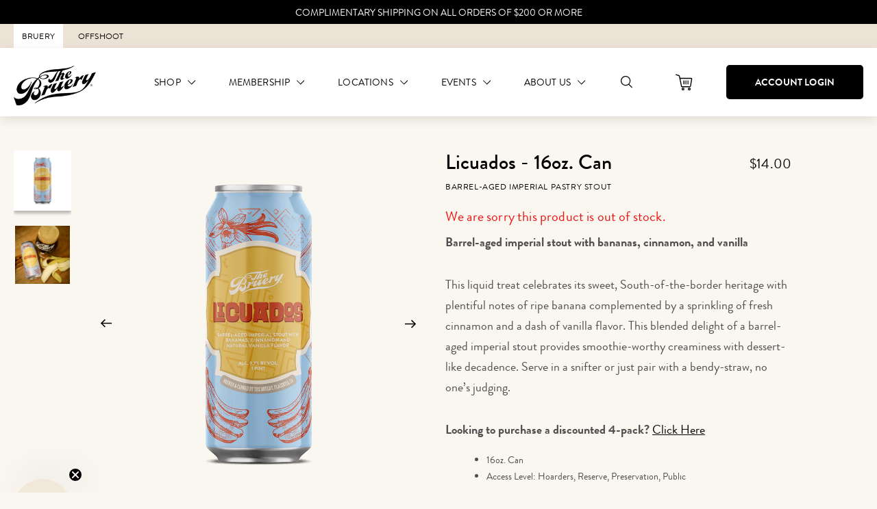

--- FILE ---
content_type: text/html; charset=utf-8
request_url: https://www.thebruery.com/products/licuados-16oz-can
body_size: 42969
content:










<!doctype html>
<!--[if IE 9]> <html class="ie9 no-js supports-no-cookies" lang="en"> <![endif]-->
<!-- [if (gt IE 9)|!(IE)]><! -->
<html class="no-js supports-no-cookies" lang="en">
  <!-- <![endif] -->
  <head>
    <!-- Google Tag Manager -->
    <script>
      ;(function (w, d, s, l, i) {
        w[l] = w[l] || []
        w[l].push({ 'gtm.start': new Date().getTime(), event: 'gtm.js' })
        var f = d.getElementsByTagName(s)[0],
          j = d.createElement(s),
          dl = l != 'dataLayer' ? '&l=' + l : ''
        j.async = true
        j.src = 'https://www.googletagmanager.com/gtm.js?id=' + i + dl
        f.parentNode.insertBefore(j, f)
      })(window, document, 'script', 'dataLayer', 'GTM-WJ324RF')
    </script>
    <!-- End Google Tag Manager -->
    <meta charset="utf-8">
    <meta http-equiv="X-UA-Compatible" content="IE=edge">
    <meta name="viewport" content="width=device-width,initial-scale=1">
    <link rel="canonical" href="https://www.thebruery.com/products/licuados-16oz-can">

    
      <link rel="apple-touch-icon" sizes="180x180" href="//www.thebruery.com/cdn/shop/files/Tulip_Bullet_Lager-01_180x180.png?v=1613525822">
      <link rel="icon" type="image/png" sizes="32x32" href="//www.thebruery.com/cdn/shop/files/Tulip_Bullet_Lager-01_32x32.png?v=1613525822">
      <link rel="icon" type="image/png" sizes="16x16" href="//www.thebruery.com/cdn/shop/files/Tulip_Bullet_Lager-01_16x16.png?v=1613525822">
    

    
    <title>
    Licuados - 16oz. Can
    
    
    
      &ndash; The Bruery
    
  </title>

    
      <meta name="description" content="Barrel-aged imperial stout with bananas, cinnamon, and vanilla This liquid treat celebrates its sweet, South-of-the-border heritage with plentiful notes of ripe banana complemented by a sprinkling of fresh cinnamon and a dash of vanilla flavor. This blended delight of a barrel-aged imperial stout provides smoothie-wort">
    

    
<meta property="og:site_name" content="The Bruery">
<meta property="og:url" content="https://www.thebruery.com/products/licuados-16oz-can">
<meta property="og:title" content="Licuados - 16oz. Can">
<meta property="og:type" content="product">
<meta property="og:description" content="Barrel-aged imperial stout with bananas, cinnamon, and vanilla This liquid treat celebrates its sweet, South-of-the-border heritage with plentiful notes of ripe banana complemented by a sprinkling of fresh cinnamon and a dash of vanilla flavor. This blended delight of a barrel-aged imperial stout provides smoothie-wort"><meta property="og:price:amount" content="14.00">
  <meta property="og:price:currency" content="USD"><meta property="og:image" content="http://www.thebruery.com/cdn/shop/products/Licuados_16oz_1024x1024.png?v=1619815169"><meta property="og:image" content="http://www.thebruery.com/cdn/shop/products/IMG_0092_1024x1024.jpg?v=1620315530">
<meta property="og:image:secure_url" content="https://www.thebruery.com/cdn/shop/products/Licuados_16oz_1024x1024.png?v=1619815169"><meta property="og:image:secure_url" content="https://www.thebruery.com/cdn/shop/products/IMG_0092_1024x1024.jpg?v=1620315530">

<meta name="twitter:site" content="@thebruery">
<meta name="twitter:card" content="summary_large_image">
<meta name="twitter:title" content="Licuados - 16oz. Can">
<meta name="twitter:description" content="Barrel-aged imperial stout with bananas, cinnamon, and vanilla This liquid treat celebrates its sweet, South-of-the-border heritage with plentiful notes of ripe banana complemented by a sprinkling of fresh cinnamon and a dash of vanilla flavor. This blended delight of a barrel-aged imperial stout provides smoothie-wort">



  
  
    <meta property="og:image" content="http://www.thebruery.com/cdn/shop/files/Flight_Pint_TheBruery_TastingRoom01_Full_web_1200x.jpg?v=1721941777" />
    <meta property="og:image:secure_url" content="https://www.thebruery.com/cdn/shop/files/Flight_Pint_TheBruery_TastingRoom01_Full_web_1200x.jpg?v=1721941777" />
  

  
  
    <meta property="og:image" content="http://www.thebruery.com/cdn/shop/files/Relax_3_1_1200x.jpg?v=1721942210" />
    <meta property="og:image:secure_url" content="https://www.thebruery.com/cdn/shop/files/Relax_3_1_1200x.jpg?v=1721942210" />
  

  
  



    <link href="//www.thebruery.com/cdn/shop/t/354/assets/theme.css?v=71525891458732286601769036565" rel="stylesheet" type="text/css" media="all" />

      
  
  <script>
    document.documentElement.className = document.documentElement.className.replace('no-js', 'js');

    window.theme = {
      strings: {
        addToCart: "Add to Cart",
        soldOut: "Sold Out",
        unavailable: "Not currently available",
        adding: "Adding...",
        cart: {
          shipping_methods: {
            delivery: "Ship (CA \u0026amp; NV)",
            pickup: "Pickup in a tasting room",
          }
        }
      },
      moneyFormat: "${{amount}}"
    };

    
  </script>


    <!-- [if (gt IE 9)|!(IE)]><! -->
    <script src="//www.thebruery.com/cdn/shop/t/354/assets/vendor.min.js?v=69342965633581450501733850527"></script>
    <!-- <![endif] -->
    <!--[if lt IE 9]> <script src="//www.thebruery.com/cdn/shop/t/354/assets/vendor.min.js?v=69342965633581450501733850527"></script> <![endif]-->

    <!-- [if (gt IE 9)|!(IE)]><! -->
    <script src="//www.thebruery.com/cdn/shop/t/354/assets/theme.min.js?v=79853813319195049381733850534" defer="defer"></script>
    <!-- <![endif] -->
    <!--[if lt IE 9]> <script src="//www.thebruery.com/cdn/shop/t/354/assets/theme.min.js?v=79853813319195049381733850534"></script> <![endif]-->

    <style data-shopify>
      
        :root,
        .color-scheme-1 {
            --color-background: 30,30,30;
          
            --gradient-background: #1e1e1e;
          

          

          --color-foreground: 242,232,218;
          --color-background-contrast: 43,43,43;
          --color-shadow: 18,18,18;

          --color-button: 234,155,39;
          --color-button-text: 0,0,0;

          --color-secondary-button: 30,30,30;
          --color-secondary-button-text: 18,18,18;

          --color-link: 18,18,18;
          --color-badge-foreground: 242,232,218;
          --color-badge-background: 30,30,30;
          --color-badge-border: 242,232,218;
          --accent-1: 18,18,18;
          --accent-2: 255,255,0;
        }
      
        
        .color-scheme-2 {
            --color-background: 237,226,214;
          
            --gradient-background: #ede2d6;
          

          

          --color-foreground: 18,18,18;
          --color-background-contrast: 198,163,125;
          --color-shadow: 18,18,18;

          --color-button: 234,155,39;
          --color-button-text: 30,30,30;

          --color-secondary-button: 237,226,214;
          --color-secondary-button-text: 18,18,18;

          --color-link: 18,18,18;
          --color-badge-foreground: 18,18,18;
          --color-badge-background: 237,226,214;
          --color-badge-border: 18,18,18;
          --accent-1: 226,213,194;
          --accent-2: 255,255,0;
        }
      
        
        .color-scheme-3 {
            --color-background: 250,246,240;
          
            --gradient-background: #faf6f0;
          

          

          --color-foreground: 30,30,30;
          --color-background-contrast: 218,189,144;
          --color-shadow: 18,18,18;

          --color-button: 234,155,39;
          --color-button-text: 30,30,30;

          --color-secondary-button: 250,246,240;
          --color-secondary-button-text: 255,255,255;

          --color-link: 255,255,255;
          --color-badge-foreground: 30,30,30;
          --color-badge-background: 250,246,240;
          --color-badge-border: 30,30,30;
          --accent-1: 18,18,18;
          --accent-2: 234,155,39;
        }
      
        
        .color-scheme-4 {
            --color-background: 255,199,82;
          
            --gradient-background: #ffc752;
          

          

          --color-foreground: 30,30,30;
          --color-background-contrast: 210,142,0;
          --color-shadow: 18,18,18;

          --color-button: 255,255,255;
          --color-button-text: 18,18,18;

          --color-secondary-button: 255,199,82;
          --color-secondary-button-text: 255,255,255;

          --color-link: 255,255,255;
          --color-badge-foreground: 30,30,30;
          --color-badge-background: 255,199,82;
          --color-badge-border: 30,30,30;
          --accent-1: 18,18,18;
          --accent-2: 255,255,0;
        }
      
        
        .color-scheme-5 {
            --color-background: 30,30,30;
          
            --gradient-background: #1e1e1e;
          

          

          --color-foreground: 255,255,255;
          --color-background-contrast: 43,43,43;
          --color-shadow: 255,255,255;

          --color-button: 255,255,255;
          --color-button-text: 250,246,240;

          --color-secondary-button: 30,30,30;
          --color-secondary-button-text: 255,255,255;

          --color-link: 255,255,255;
          --color-badge-foreground: 255,255,255;
          --color-badge-background: 30,30,30;
          --color-badge-border: 255,255,255;
          --accent-1: 255,255,255;
          --accent-2: 255,255,0;
        }
      
        
        .color-scheme-d4707810-af4e-41a4-9bb7-6b9c8011db4a {
            --color-background: 242,232,218;
          
            --gradient-background: #f2e8da;
          

          

          --color-foreground: 18,18,18;
          --color-background-contrast: 209,173,124;
          --color-shadow: 18,18,18;

          --color-button: 234,155,39;
          --color-button-text: 255,255,255;

          --color-secondary-button: 242,232,218;
          --color-secondary-button-text: 18,18,18;

          --color-link: 18,18,18;
          --color-badge-foreground: 18,18,18;
          --color-badge-background: 242,232,218;
          --color-badge-border: 18,18,18;
          --accent-1: 226,213,194;
          --accent-2: 255,255,0;
        }
      
        
        .color-scheme-f776203a-cad6-42da-ae2e-55a5057c63cc {
            --color-background: 0,0,0;
          
            --gradient-background: #000000;
          

          

          --color-foreground: 242,232,218;
          --color-background-contrast: 128,128,128;
          --color-shadow: 18,18,18;

          --color-button: 234,155,39;
          --color-button-text: 78,77,77;

          --color-secondary-button: 0,0,0;
          --color-secondary-button-text: 18,18,18;

          --color-link: 18,18,18;
          --color-badge-foreground: 242,232,218;
          --color-badge-background: 0,0,0;
          --color-badge-border: 242,232,218;
          --accent-1: 255,255,255;
          --accent-2: 255,255,0;
        }
      
        
        .color-scheme-68c273a5-70c9-45f5-88f7-a4bdc27a20d7 {
            --color-background: 1,49,72;
          
            --gradient-background: #013148;
          

          

          --color-foreground: 242,232,218;
          --color-background-contrast: 1,66,97;
          --color-shadow: 18,18,18;

          --color-button: 234,155,39;
          --color-button-text: 0,0,0;

          --color-secondary-button: 1,49,72;
          --color-secondary-button-text: 18,18,18;

          --color-link: 18,18,18;
          --color-badge-foreground: 242,232,218;
          --color-badge-background: 1,49,72;
          --color-badge-border: 242,232,218;
          --accent-1: 255,255,255;
          --accent-2: 255,255,0;
        }
      
        
        .color-scheme-7bcf2525-6fd5-452c-8582-86a2e7ae4f90 {
            --color-background: 0,0,0;
          
            --gradient-background: #000000;
          

          

          --color-foreground: 255,255,255;
          --color-background-contrast: 128,128,128;
          --color-shadow: 0,0,0;

          --color-button: 255,202,124;
          --color-button-text: 0,0,0;

          --color-secondary-button: 0,0,0;
          --color-secondary-button-text: 0,0,0;

          --color-link: 0,0,0;
          --color-badge-foreground: 255,255,255;
          --color-badge-background: 0,0,0;
          --color-badge-border: 255,255,255;
          --accent-1: 0,0,0;
          --accent-2: 255,202,124;
        }
      
        
        .color-scheme-6bf617cf-2ffe-435e-b1ba-d8b2721a5945 {
            --color-background: 79,82,36;
          
            --gradient-background: #4f5224;
          

          

          --color-foreground: 255,255,255;
          --color-background-contrast: 0,0,0;
          --color-shadow: 0,0,0;

          --color-button: 255,202,124;
          --color-button-text: 0,0,0;

          --color-secondary-button: 79,82,36;
          --color-secondary-button-text: 0,0,0;

          --color-link: 0,0,0;
          --color-badge-foreground: 255,255,255;
          --color-badge-background: 79,82,36;
          --color-badge-border: 255,255,255;
          --accent-1: 0,0,0;
          --accent-2: 79,82,36;
        }
      
        
        .color-scheme-289d25ad-21a8-4047-abdc-58b41d0fdd2c {
            --color-background: 1,49,72;
          
            --gradient-background: #013148;
          

          

          --color-foreground: 255,255,255;
          --color-background-contrast: 1,66,97;
          --color-shadow: 0,0,0;

          --color-button: 255,202,124;
          --color-button-text: 0,0,0;

          --color-secondary-button: 1,49,72;
          --color-secondary-button-text: 0,0,0;

          --color-link: 0,0,0;
          --color-badge-foreground: 255,255,255;
          --color-badge-background: 1,49,72;
          --color-badge-border: 255,255,255;
          --accent-1: 0,0,0;
          --accent-2: 1,49,72;
        }
      

      .nothing, .color-scheme-1, .color-scheme-2, .color-scheme-3, .color-scheme-4, .color-scheme-5, .color-scheme-d4707810-af4e-41a4-9bb7-6b9c8011db4a, .color-scheme-f776203a-cad6-42da-ae2e-55a5057c63cc, .color-scheme-68c273a5-70c9-45f5-88f7-a4bdc27a20d7, .color-scheme-7bcf2525-6fd5-452c-8582-86a2e7ae4f90, .color-scheme-6bf617cf-2ffe-435e-b1ba-d8b2721a5945, .color-scheme-289d25ad-21a8-4047-abdc-58b41d0fdd2c {
        color: rgba(var(--color-foreground), 1);
        background-color: rgb(var(--color-background));
      }
    </style>

    <script>window.performance && window.performance.mark && window.performance.mark('shopify.content_for_header.start');</script><meta id="shopify-digital-wallet" name="shopify-digital-wallet" content="/26480541770/digital_wallets/dialog">
<meta name="shopify-checkout-api-token" content="36c4f5fcd8972c38b8b86559f4c86076">
<meta id="in-context-paypal-metadata" data-shop-id="26480541770" data-venmo-supported="true" data-environment="production" data-locale="en_US" data-paypal-v4="true" data-currency="USD">
<link rel="alternate" type="application/json+oembed" href="https://www.thebruery.com/products/licuados-16oz-can.oembed">
<script async="async" src="/checkouts/internal/preloads.js?locale=en-US"></script>
<link rel="preconnect" href="https://shop.app" crossorigin="anonymous">
<script async="async" src="https://shop.app/checkouts/internal/preloads.js?locale=en-US&shop_id=26480541770" crossorigin="anonymous"></script>
<script id="apple-pay-shop-capabilities" type="application/json">{"shopId":26480541770,"countryCode":"US","currencyCode":"USD","merchantCapabilities":["supports3DS"],"merchantId":"gid:\/\/shopify\/Shop\/26480541770","merchantName":"The Bruery","requiredBillingContactFields":["postalAddress","email"],"requiredShippingContactFields":["postalAddress","email"],"shippingType":"shipping","supportedNetworks":["visa","masterCard","amex","discover","elo","jcb"],"total":{"type":"pending","label":"The Bruery","amount":"1.00"},"shopifyPaymentsEnabled":true,"supportsSubscriptions":true}</script>
<script id="shopify-features" type="application/json">{"accessToken":"36c4f5fcd8972c38b8b86559f4c86076","betas":["rich-media-storefront-analytics"],"domain":"www.thebruery.com","predictiveSearch":true,"shopId":26480541770,"locale":"en"}</script>
<script>var Shopify = Shopify || {};
Shopify.shop = "the-bruery.myshopify.com";
Shopify.locale = "en";
Shopify.currency = {"active":"USD","rate":"1.0"};
Shopify.country = "US";
Shopify.theme = {"name":"The Bruery - DYODE | Release: 12.10.2024","id":134235783338,"schema_name":"Bruery","schema_version":"0.1.0","theme_store_id":null,"role":"main"};
Shopify.theme.handle = "null";
Shopify.theme.style = {"id":null,"handle":null};
Shopify.cdnHost = "www.thebruery.com/cdn";
Shopify.routes = Shopify.routes || {};
Shopify.routes.root = "/";</script>
<script type="module">!function(o){(o.Shopify=o.Shopify||{}).modules=!0}(window);</script>
<script>!function(o){function n(){var o=[];function n(){o.push(Array.prototype.slice.apply(arguments))}return n.q=o,n}var t=o.Shopify=o.Shopify||{};t.loadFeatures=n(),t.autoloadFeatures=n()}(window);</script>
<script>
  window.ShopifyPay = window.ShopifyPay || {};
  window.ShopifyPay.apiHost = "shop.app\/pay";
  window.ShopifyPay.redirectState = null;
</script>
<script id="shop-js-analytics" type="application/json">{"pageType":"product"}</script>
<script defer="defer" async type="module" src="//www.thebruery.com/cdn/shopifycloud/shop-js/modules/v2/client.init-shop-cart-sync_BT-GjEfc.en.esm.js"></script>
<script defer="defer" async type="module" src="//www.thebruery.com/cdn/shopifycloud/shop-js/modules/v2/chunk.common_D58fp_Oc.esm.js"></script>
<script defer="defer" async type="module" src="//www.thebruery.com/cdn/shopifycloud/shop-js/modules/v2/chunk.modal_xMitdFEc.esm.js"></script>
<script type="module">
  await import("//www.thebruery.com/cdn/shopifycloud/shop-js/modules/v2/client.init-shop-cart-sync_BT-GjEfc.en.esm.js");
await import("//www.thebruery.com/cdn/shopifycloud/shop-js/modules/v2/chunk.common_D58fp_Oc.esm.js");
await import("//www.thebruery.com/cdn/shopifycloud/shop-js/modules/v2/chunk.modal_xMitdFEc.esm.js");

  window.Shopify.SignInWithShop?.initShopCartSync?.({"fedCMEnabled":true,"windoidEnabled":true});

</script>
<script>
  window.Shopify = window.Shopify || {};
  if (!window.Shopify.featureAssets) window.Shopify.featureAssets = {};
  window.Shopify.featureAssets['shop-js'] = {"shop-cart-sync":["modules/v2/client.shop-cart-sync_DZOKe7Ll.en.esm.js","modules/v2/chunk.common_D58fp_Oc.esm.js","modules/v2/chunk.modal_xMitdFEc.esm.js"],"init-fed-cm":["modules/v2/client.init-fed-cm_B6oLuCjv.en.esm.js","modules/v2/chunk.common_D58fp_Oc.esm.js","modules/v2/chunk.modal_xMitdFEc.esm.js"],"shop-cash-offers":["modules/v2/client.shop-cash-offers_D2sdYoxE.en.esm.js","modules/v2/chunk.common_D58fp_Oc.esm.js","modules/v2/chunk.modal_xMitdFEc.esm.js"],"shop-login-button":["modules/v2/client.shop-login-button_QeVjl5Y3.en.esm.js","modules/v2/chunk.common_D58fp_Oc.esm.js","modules/v2/chunk.modal_xMitdFEc.esm.js"],"pay-button":["modules/v2/client.pay-button_DXTOsIq6.en.esm.js","modules/v2/chunk.common_D58fp_Oc.esm.js","modules/v2/chunk.modal_xMitdFEc.esm.js"],"shop-button":["modules/v2/client.shop-button_DQZHx9pm.en.esm.js","modules/v2/chunk.common_D58fp_Oc.esm.js","modules/v2/chunk.modal_xMitdFEc.esm.js"],"avatar":["modules/v2/client.avatar_BTnouDA3.en.esm.js"],"init-windoid":["modules/v2/client.init-windoid_CR1B-cfM.en.esm.js","modules/v2/chunk.common_D58fp_Oc.esm.js","modules/v2/chunk.modal_xMitdFEc.esm.js"],"init-shop-for-new-customer-accounts":["modules/v2/client.init-shop-for-new-customer-accounts_C_vY_xzh.en.esm.js","modules/v2/client.shop-login-button_QeVjl5Y3.en.esm.js","modules/v2/chunk.common_D58fp_Oc.esm.js","modules/v2/chunk.modal_xMitdFEc.esm.js"],"init-shop-email-lookup-coordinator":["modules/v2/client.init-shop-email-lookup-coordinator_BI7n9ZSv.en.esm.js","modules/v2/chunk.common_D58fp_Oc.esm.js","modules/v2/chunk.modal_xMitdFEc.esm.js"],"init-shop-cart-sync":["modules/v2/client.init-shop-cart-sync_BT-GjEfc.en.esm.js","modules/v2/chunk.common_D58fp_Oc.esm.js","modules/v2/chunk.modal_xMitdFEc.esm.js"],"shop-toast-manager":["modules/v2/client.shop-toast-manager_DiYdP3xc.en.esm.js","modules/v2/chunk.common_D58fp_Oc.esm.js","modules/v2/chunk.modal_xMitdFEc.esm.js"],"init-customer-accounts":["modules/v2/client.init-customer-accounts_D9ZNqS-Q.en.esm.js","modules/v2/client.shop-login-button_QeVjl5Y3.en.esm.js","modules/v2/chunk.common_D58fp_Oc.esm.js","modules/v2/chunk.modal_xMitdFEc.esm.js"],"init-customer-accounts-sign-up":["modules/v2/client.init-customer-accounts-sign-up_iGw4briv.en.esm.js","modules/v2/client.shop-login-button_QeVjl5Y3.en.esm.js","modules/v2/chunk.common_D58fp_Oc.esm.js","modules/v2/chunk.modal_xMitdFEc.esm.js"],"shop-follow-button":["modules/v2/client.shop-follow-button_CqMgW2wH.en.esm.js","modules/v2/chunk.common_D58fp_Oc.esm.js","modules/v2/chunk.modal_xMitdFEc.esm.js"],"checkout-modal":["modules/v2/client.checkout-modal_xHeaAweL.en.esm.js","modules/v2/chunk.common_D58fp_Oc.esm.js","modules/v2/chunk.modal_xMitdFEc.esm.js"],"shop-login":["modules/v2/client.shop-login_D91U-Q7h.en.esm.js","modules/v2/chunk.common_D58fp_Oc.esm.js","modules/v2/chunk.modal_xMitdFEc.esm.js"],"lead-capture":["modules/v2/client.lead-capture_BJmE1dJe.en.esm.js","modules/v2/chunk.common_D58fp_Oc.esm.js","modules/v2/chunk.modal_xMitdFEc.esm.js"],"payment-terms":["modules/v2/client.payment-terms_Ci9AEqFq.en.esm.js","modules/v2/chunk.common_D58fp_Oc.esm.js","modules/v2/chunk.modal_xMitdFEc.esm.js"]};
</script>
<script>(function() {
  var isLoaded = false;
  function asyncLoad() {
    if (isLoaded) return;
    isLoaded = true;
    var urls = ["https:\/\/static.rechargecdn.com\/static\/js\/recharge.js?shop=the-bruery.myshopify.com","https:\/\/hotjar.dualsidedapp.com\/script.js?shop=the-bruery.myshopify.com","https:\/\/d3bt4yq3k408c5.cloudfront.net\/trafficguard.js?shop=the-bruery.myshopify.com","https:\/\/cdn.nfcube.com\/instafeed-783623cb8361703f0d1346ceccebfec4.js?shop=the-bruery.myshopify.com","https:\/\/cdn.rebuyengine.com\/onsite\/js\/rebuy.js?shop=the-bruery.myshopify.com"];
    for (var i = 0; i < urls.length; i++) {
      var s = document.createElement('script');
      s.type = 'text/javascript';
      s.async = true;
      s.src = urls[i];
      var x = document.getElementsByTagName('script')[0];
      x.parentNode.insertBefore(s, x);
    }
  };
  if(window.attachEvent) {
    window.attachEvent('onload', asyncLoad);
  } else {
    window.addEventListener('load', asyncLoad, false);
  }
})();</script>
<script id="__st">var __st={"a":26480541770,"offset":-28800,"reqid":"74a6ecbf-7d19-4859-af3c-b0826e2cdf9b-1769302896","pageurl":"www.thebruery.com\/products\/licuados-16oz-can","u":"8e63201b28ca","p":"product","rtyp":"product","rid":6683039465642};</script>
<script>window.ShopifyPaypalV4VisibilityTracking = true;</script>
<script id="captcha-bootstrap">!function(){'use strict';const t='contact',e='account',n='new_comment',o=[[t,t],['blogs',n],['comments',n],[t,'customer']],c=[[e,'customer_login'],[e,'guest_login'],[e,'recover_customer_password'],[e,'create_customer']],r=t=>t.map((([t,e])=>`form[action*='/${t}']:not([data-nocaptcha='true']) input[name='form_type'][value='${e}']`)).join(','),a=t=>()=>t?[...document.querySelectorAll(t)].map((t=>t.form)):[];function s(){const t=[...o],e=r(t);return a(e)}const i='password',u='form_key',d=['recaptcha-v3-token','g-recaptcha-response','h-captcha-response',i],f=()=>{try{return window.sessionStorage}catch{return}},m='__shopify_v',_=t=>t.elements[u];function p(t,e,n=!1){try{const o=window.sessionStorage,c=JSON.parse(o.getItem(e)),{data:r}=function(t){const{data:e,action:n}=t;return t[m]||n?{data:e,action:n}:{data:t,action:n}}(c);for(const[e,n]of Object.entries(r))t.elements[e]&&(t.elements[e].value=n);n&&o.removeItem(e)}catch(o){console.error('form repopulation failed',{error:o})}}const l='form_type',E='cptcha';function T(t){t.dataset[E]=!0}const w=window,h=w.document,L='Shopify',v='ce_forms',y='captcha';let A=!1;((t,e)=>{const n=(g='f06e6c50-85a8-45c8-87d0-21a2b65856fe',I='https://cdn.shopify.com/shopifycloud/storefront-forms-hcaptcha/ce_storefront_forms_captcha_hcaptcha.v1.5.2.iife.js',D={infoText:'Protected by hCaptcha',privacyText:'Privacy',termsText:'Terms'},(t,e,n)=>{const o=w[L][v],c=o.bindForm;if(c)return c(t,g,e,D).then(n);var r;o.q.push([[t,g,e,D],n]),r=I,A||(h.body.append(Object.assign(h.createElement('script'),{id:'captcha-provider',async:!0,src:r})),A=!0)});var g,I,D;w[L]=w[L]||{},w[L][v]=w[L][v]||{},w[L][v].q=[],w[L][y]=w[L][y]||{},w[L][y].protect=function(t,e){n(t,void 0,e),T(t)},Object.freeze(w[L][y]),function(t,e,n,w,h,L){const[v,y,A,g]=function(t,e,n){const i=e?o:[],u=t?c:[],d=[...i,...u],f=r(d),m=r(i),_=r(d.filter((([t,e])=>n.includes(e))));return[a(f),a(m),a(_),s()]}(w,h,L),I=t=>{const e=t.target;return e instanceof HTMLFormElement?e:e&&e.form},D=t=>v().includes(t);t.addEventListener('submit',(t=>{const e=I(t);if(!e)return;const n=D(e)&&!e.dataset.hcaptchaBound&&!e.dataset.recaptchaBound,o=_(e),c=g().includes(e)&&(!o||!o.value);(n||c)&&t.preventDefault(),c&&!n&&(function(t){try{if(!f())return;!function(t){const e=f();if(!e)return;const n=_(t);if(!n)return;const o=n.value;o&&e.removeItem(o)}(t);const e=Array.from(Array(32),(()=>Math.random().toString(36)[2])).join('');!function(t,e){_(t)||t.append(Object.assign(document.createElement('input'),{type:'hidden',name:u})),t.elements[u].value=e}(t,e),function(t,e){const n=f();if(!n)return;const o=[...t.querySelectorAll(`input[type='${i}']`)].map((({name:t})=>t)),c=[...d,...o],r={};for(const[a,s]of new FormData(t).entries())c.includes(a)||(r[a]=s);n.setItem(e,JSON.stringify({[m]:1,action:t.action,data:r}))}(t,e)}catch(e){console.error('failed to persist form',e)}}(e),e.submit())}));const S=(t,e)=>{t&&!t.dataset[E]&&(n(t,e.some((e=>e===t))),T(t))};for(const o of['focusin','change'])t.addEventListener(o,(t=>{const e=I(t);D(e)&&S(e,y())}));const B=e.get('form_key'),M=e.get(l),P=B&&M;t.addEventListener('DOMContentLoaded',(()=>{const t=y();if(P)for(const e of t)e.elements[l].value===M&&p(e,B);[...new Set([...A(),...v().filter((t=>'true'===t.dataset.shopifyCaptcha))])].forEach((e=>S(e,t)))}))}(h,new URLSearchParams(w.location.search),n,t,e,['guest_login'])})(!0,!1)}();</script>
<script integrity="sha256-4kQ18oKyAcykRKYeNunJcIwy7WH5gtpwJnB7kiuLZ1E=" data-source-attribution="shopify.loadfeatures" defer="defer" src="//www.thebruery.com/cdn/shopifycloud/storefront/assets/storefront/load_feature-a0a9edcb.js" crossorigin="anonymous"></script>
<script crossorigin="anonymous" defer="defer" src="//www.thebruery.com/cdn/shopifycloud/storefront/assets/shopify_pay/storefront-65b4c6d7.js?v=20250812"></script>
<script data-source-attribution="shopify.dynamic_checkout.dynamic.init">var Shopify=Shopify||{};Shopify.PaymentButton=Shopify.PaymentButton||{isStorefrontPortableWallets:!0,init:function(){window.Shopify.PaymentButton.init=function(){};var t=document.createElement("script");t.src="https://www.thebruery.com/cdn/shopifycloud/portable-wallets/latest/portable-wallets.en.js",t.type="module",document.head.appendChild(t)}};
</script>
<script data-source-attribution="shopify.dynamic_checkout.buyer_consent">
  function portableWalletsHideBuyerConsent(e){var t=document.getElementById("shopify-buyer-consent"),n=document.getElementById("shopify-subscription-policy-button");t&&n&&(t.classList.add("hidden"),t.setAttribute("aria-hidden","true"),n.removeEventListener("click",e))}function portableWalletsShowBuyerConsent(e){var t=document.getElementById("shopify-buyer-consent"),n=document.getElementById("shopify-subscription-policy-button");t&&n&&(t.classList.remove("hidden"),t.removeAttribute("aria-hidden"),n.addEventListener("click",e))}window.Shopify?.PaymentButton&&(window.Shopify.PaymentButton.hideBuyerConsent=portableWalletsHideBuyerConsent,window.Shopify.PaymentButton.showBuyerConsent=portableWalletsShowBuyerConsent);
</script>
<script data-source-attribution="shopify.dynamic_checkout.cart.bootstrap">document.addEventListener("DOMContentLoaded",(function(){function t(){return document.querySelector("shopify-accelerated-checkout-cart, shopify-accelerated-checkout")}if(t())Shopify.PaymentButton.init();else{new MutationObserver((function(e,n){t()&&(Shopify.PaymentButton.init(),n.disconnect())})).observe(document.body,{childList:!0,subtree:!0})}}));
</script>
<link id="shopify-accelerated-checkout-styles" rel="stylesheet" media="screen" href="https://www.thebruery.com/cdn/shopifycloud/portable-wallets/latest/accelerated-checkout-backwards-compat.css" crossorigin="anonymous">
<style id="shopify-accelerated-checkout-cart">
        #shopify-buyer-consent {
  margin-top: 1em;
  display: inline-block;
  width: 100%;
}

#shopify-buyer-consent.hidden {
  display: none;
}

#shopify-subscription-policy-button {
  background: none;
  border: none;
  padding: 0;
  text-decoration: underline;
  font-size: inherit;
  cursor: pointer;
}

#shopify-subscription-policy-button::before {
  box-shadow: none;
}

      </style>

<script>window.performance && window.performance.mark && window.performance.mark('shopify.content_for_header.end');</script>

    

<!-- Findify -->

<!-- MaxMind -->
<script src="//js.maxmind.com/js/apis/geoip2/v2.1/geoip2.js" type="text/javascript"></script>

<!-- TikTok -->
<script>
  ;(function () {
    var ta = document.createElement('script')
    ta.type = 'text/javascript'
    ta.async = true
    ta.src = 'https://analytics.tiktok.com/i18n/pixel/sdk.js?sdkid=BU3HEPAHT2A1QT3765E0'
    var s = document.getElementsByTagName('script')[0]
    s.parentNode.insertBefore(ta, s)
  })()
</script>


    <!-- Start of Littledata - Fix Google Analytics Script -->
    <!-- This file has been deprecated. -->
    <!-- End of Littledata - Fix Google Analytics Script -->

    <script
      type="text/javascript"
      src="https://widget.wickedreports.com/v2/4031/wr-171101b8fad5cbfd7da1996b3ea1c023.js"
      async
    ></script>

    <script src="https://www.dwin1.com/19038.js" type="text/javascript" defer="defer"></script>
    <script defer>

  /**
   * IMPORTANT!
   * Do not edit this file. Any changes made could be overwritten by Giftship at
   * any time. If you need assistance, please reach out to us at support@gist-apps.com.
   *
   * The below code is critical to the functionality of Giftship's multiple shipping
   * address and bundle features. It also greatly improves the load time of the
   * application.
   */

  if (typeof(GIST) == 'undefined') {
    window.GIST = GIST = {};
  }
  if (typeof(GIST.f) == 'undefined') {
    GIST.f = {};
  }

  GIST.f._isEmpty = function(obj){

    for(var prop in obj) {
      if(obj.hasOwnProperty(prop)) {
        return false;
      }
    }

    return JSON.stringify(obj) === JSON.stringify({});

  };

  GIST.bundles   = [];
  GIST.remove    = {};
  GIST.discounts = [];

  
  
  

  

  
  GIST._bundleCart = false;
  

  

  
  if (GIST.remove && !GIST.f._isEmpty(GIST.remove) ) {

    GIST.xhr = new XMLHttpRequest();
    GIST.xhr.open('POST', '/cart/update.js');
    GIST.xhr.setRequestHeader('Content-Type', 'application/json');
    GIST.xhr.onload = function() {
      if (GIST.xhr.status === 200 && window.performance) {
         var navEntries = window.performance.getEntriesByType('navigation');
         if (navEntries.length > 0 && navEntries[0].type === 'back_forward') {
            location.reload();
         } else if (window.performance.navigation && window.performance.navigation.type == window.performance.navigation.TYPE_BACK_FORWARD) {
            location.reload();
         }
       }
    };
    GIST.xhr.send(JSON.stringify({updates:GIST.remove}));

  }
  

</script>





<script type="text/javascript" src="https://cdn.giftship.app/assets/js/giftship.js" defer></script>
<link rel="stylesheet" type="text/css" href="https://cdn.giftship.app/assets/css/giftship.global.css">








    	

    <script
      async
      type="text/javascript"
      src="https://static.klaviyo.com/onsite/js/klaviyo.js?company_id=PeCEnH"
    ></script>

    <link href="//www.thebruery.com/cdn/shop/t/354/assets/custom-fields.css?v=93116412213146632731733847839" rel="stylesheet" type="text/css" media="all" />
    <script
      src="https://cdnjs.cloudflare.com/ajax/libs/jquery/3.6.0/jquery.min.js"
      integrity="sha512-894YE6QWD5I59HgZOGReFYm4dnWc1Qt5NtvYSaNcOP+u1T9qYdvdihz0PPSiiqn/+/3e7Jo4EaG7TubfWGUrMQ=="
      crossorigin="anonymous"
      referrerpolicy="no-referrer"
    ></script>
    <script src="//www.thebruery.com/cdn/shop/t/354/assets/custom-fields-widgets.js?v=139276942021613749621733847839" defer="defer"></script>

    
  

  <!-- This snippet evaluates a product page for the tag 'archived' if true, it tells google not to index it. -->  
  
  <meta name="robots" content="noindex, follow">
  

  

<!-- BEGIN app block: shopify://apps/pagefly-page-builder/blocks/app-embed/83e179f7-59a0-4589-8c66-c0dddf959200 -->

<!-- BEGIN app snippet: pagefly-cro-ab-testing-main -->







<script>
  ;(function () {
    const url = new URL(window.location)
    const viewParam = url.searchParams.get('view')
    if (viewParam && viewParam.includes('variant-pf-')) {
      url.searchParams.set('pf_v', viewParam)
      url.searchParams.delete('view')
      window.history.replaceState({}, '', url)
    }
  })()
</script>



<script type='module'>
  
  window.PAGEFLY_CRO = window.PAGEFLY_CRO || {}

  window.PAGEFLY_CRO['data_debug'] = {
    original_template_suffix: "all_products",
    allow_ab_test: false,
    ab_test_start_time: 0,
    ab_test_end_time: 0,
    today_date_time: 1769302896000,
  }
  window.PAGEFLY_CRO['GA4'] = { enabled: true}
</script>

<!-- END app snippet -->








  <script src='https://cdn.shopify.com/extensions/019bb4f9-aed6-78a3-be91-e9d44663e6bf/pagefly-page-builder-215/assets/pagefly-helper.js' defer='defer'></script>

  <script src='https://cdn.shopify.com/extensions/019bb4f9-aed6-78a3-be91-e9d44663e6bf/pagefly-page-builder-215/assets/pagefly-general-helper.js' defer='defer'></script>

  <script src='https://cdn.shopify.com/extensions/019bb4f9-aed6-78a3-be91-e9d44663e6bf/pagefly-page-builder-215/assets/pagefly-snap-slider.js' defer='defer'></script>

  <script src='https://cdn.shopify.com/extensions/019bb4f9-aed6-78a3-be91-e9d44663e6bf/pagefly-page-builder-215/assets/pagefly-slideshow-v3.js' defer='defer'></script>

  <script src='https://cdn.shopify.com/extensions/019bb4f9-aed6-78a3-be91-e9d44663e6bf/pagefly-page-builder-215/assets/pagefly-slideshow-v4.js' defer='defer'></script>

  <script src='https://cdn.shopify.com/extensions/019bb4f9-aed6-78a3-be91-e9d44663e6bf/pagefly-page-builder-215/assets/pagefly-glider.js' defer='defer'></script>

  <script src='https://cdn.shopify.com/extensions/019bb4f9-aed6-78a3-be91-e9d44663e6bf/pagefly-page-builder-215/assets/pagefly-slideshow-v1-v2.js' defer='defer'></script>

  <script src='https://cdn.shopify.com/extensions/019bb4f9-aed6-78a3-be91-e9d44663e6bf/pagefly-page-builder-215/assets/pagefly-product-media.js' defer='defer'></script>

  <script src='https://cdn.shopify.com/extensions/019bb4f9-aed6-78a3-be91-e9d44663e6bf/pagefly-page-builder-215/assets/pagefly-product.js' defer='defer'></script>


<script id='pagefly-helper-data' type='application/json'>
  {
    "page_optimization": {
      "assets_prefetching": false
    },
    "elements_asset_mapper": {
      "Accordion": "https://cdn.shopify.com/extensions/019bb4f9-aed6-78a3-be91-e9d44663e6bf/pagefly-page-builder-215/assets/pagefly-accordion.js",
      "Accordion3": "https://cdn.shopify.com/extensions/019bb4f9-aed6-78a3-be91-e9d44663e6bf/pagefly-page-builder-215/assets/pagefly-accordion3.js",
      "CountDown": "https://cdn.shopify.com/extensions/019bb4f9-aed6-78a3-be91-e9d44663e6bf/pagefly-page-builder-215/assets/pagefly-countdown.js",
      "GMap1": "https://cdn.shopify.com/extensions/019bb4f9-aed6-78a3-be91-e9d44663e6bf/pagefly-page-builder-215/assets/pagefly-gmap.js",
      "GMap2": "https://cdn.shopify.com/extensions/019bb4f9-aed6-78a3-be91-e9d44663e6bf/pagefly-page-builder-215/assets/pagefly-gmap.js",
      "GMapBasicV2": "https://cdn.shopify.com/extensions/019bb4f9-aed6-78a3-be91-e9d44663e6bf/pagefly-page-builder-215/assets/pagefly-gmap.js",
      "GMapAdvancedV2": "https://cdn.shopify.com/extensions/019bb4f9-aed6-78a3-be91-e9d44663e6bf/pagefly-page-builder-215/assets/pagefly-gmap.js",
      "HTML.Video": "https://cdn.shopify.com/extensions/019bb4f9-aed6-78a3-be91-e9d44663e6bf/pagefly-page-builder-215/assets/pagefly-htmlvideo.js",
      "HTML.Video2": "https://cdn.shopify.com/extensions/019bb4f9-aed6-78a3-be91-e9d44663e6bf/pagefly-page-builder-215/assets/pagefly-htmlvideo2.js",
      "HTML.Video3": "https://cdn.shopify.com/extensions/019bb4f9-aed6-78a3-be91-e9d44663e6bf/pagefly-page-builder-215/assets/pagefly-htmlvideo2.js",
      "BackgroundVideo": "https://cdn.shopify.com/extensions/019bb4f9-aed6-78a3-be91-e9d44663e6bf/pagefly-page-builder-215/assets/pagefly-htmlvideo2.js",
      "Instagram": "https://cdn.shopify.com/extensions/019bb4f9-aed6-78a3-be91-e9d44663e6bf/pagefly-page-builder-215/assets/pagefly-instagram.js",
      "Instagram2": "https://cdn.shopify.com/extensions/019bb4f9-aed6-78a3-be91-e9d44663e6bf/pagefly-page-builder-215/assets/pagefly-instagram.js",
      "Insta3": "https://cdn.shopify.com/extensions/019bb4f9-aed6-78a3-be91-e9d44663e6bf/pagefly-page-builder-215/assets/pagefly-instagram3.js",
      "Tabs": "https://cdn.shopify.com/extensions/019bb4f9-aed6-78a3-be91-e9d44663e6bf/pagefly-page-builder-215/assets/pagefly-tab.js",
      "Tabs3": "https://cdn.shopify.com/extensions/019bb4f9-aed6-78a3-be91-e9d44663e6bf/pagefly-page-builder-215/assets/pagefly-tab3.js",
      "ProductBox": "https://cdn.shopify.com/extensions/019bb4f9-aed6-78a3-be91-e9d44663e6bf/pagefly-page-builder-215/assets/pagefly-cart.js",
      "FBPageBox2": "https://cdn.shopify.com/extensions/019bb4f9-aed6-78a3-be91-e9d44663e6bf/pagefly-page-builder-215/assets/pagefly-facebook.js",
      "FBLikeButton2": "https://cdn.shopify.com/extensions/019bb4f9-aed6-78a3-be91-e9d44663e6bf/pagefly-page-builder-215/assets/pagefly-facebook.js",
      "TwitterFeed2": "https://cdn.shopify.com/extensions/019bb4f9-aed6-78a3-be91-e9d44663e6bf/pagefly-page-builder-215/assets/pagefly-twitter.js",
      "Paragraph4": "https://cdn.shopify.com/extensions/019bb4f9-aed6-78a3-be91-e9d44663e6bf/pagefly-page-builder-215/assets/pagefly-paragraph4.js",

      "AliReviews": "https://cdn.shopify.com/extensions/019bb4f9-aed6-78a3-be91-e9d44663e6bf/pagefly-page-builder-215/assets/pagefly-3rd-elements.js",
      "BackInStock": "https://cdn.shopify.com/extensions/019bb4f9-aed6-78a3-be91-e9d44663e6bf/pagefly-page-builder-215/assets/pagefly-3rd-elements.js",
      "GloboBackInStock": "https://cdn.shopify.com/extensions/019bb4f9-aed6-78a3-be91-e9d44663e6bf/pagefly-page-builder-215/assets/pagefly-3rd-elements.js",
      "GrowaveWishlist": "https://cdn.shopify.com/extensions/019bb4f9-aed6-78a3-be91-e9d44663e6bf/pagefly-page-builder-215/assets/pagefly-3rd-elements.js",
      "InfiniteOptionsShopPad": "https://cdn.shopify.com/extensions/019bb4f9-aed6-78a3-be91-e9d44663e6bf/pagefly-page-builder-215/assets/pagefly-3rd-elements.js",
      "InkybayProductPersonalizer": "https://cdn.shopify.com/extensions/019bb4f9-aed6-78a3-be91-e9d44663e6bf/pagefly-page-builder-215/assets/pagefly-3rd-elements.js",
      "LimeSpot": "https://cdn.shopify.com/extensions/019bb4f9-aed6-78a3-be91-e9d44663e6bf/pagefly-page-builder-215/assets/pagefly-3rd-elements.js",
      "Loox": "https://cdn.shopify.com/extensions/019bb4f9-aed6-78a3-be91-e9d44663e6bf/pagefly-page-builder-215/assets/pagefly-3rd-elements.js",
      "Opinew": "https://cdn.shopify.com/extensions/019bb4f9-aed6-78a3-be91-e9d44663e6bf/pagefly-page-builder-215/assets/pagefly-3rd-elements.js",
      "Powr": "https://cdn.shopify.com/extensions/019bb4f9-aed6-78a3-be91-e9d44663e6bf/pagefly-page-builder-215/assets/pagefly-3rd-elements.js",
      "ProductReviews": "https://cdn.shopify.com/extensions/019bb4f9-aed6-78a3-be91-e9d44663e6bf/pagefly-page-builder-215/assets/pagefly-3rd-elements.js",
      "PushOwl": "https://cdn.shopify.com/extensions/019bb4f9-aed6-78a3-be91-e9d44663e6bf/pagefly-page-builder-215/assets/pagefly-3rd-elements.js",
      "ReCharge": "https://cdn.shopify.com/extensions/019bb4f9-aed6-78a3-be91-e9d44663e6bf/pagefly-page-builder-215/assets/pagefly-3rd-elements.js",
      "Rivyo": "https://cdn.shopify.com/extensions/019bb4f9-aed6-78a3-be91-e9d44663e6bf/pagefly-page-builder-215/assets/pagefly-3rd-elements.js",
      "TrackingMore": "https://cdn.shopify.com/extensions/019bb4f9-aed6-78a3-be91-e9d44663e6bf/pagefly-page-builder-215/assets/pagefly-3rd-elements.js",
      "Vitals": "https://cdn.shopify.com/extensions/019bb4f9-aed6-78a3-be91-e9d44663e6bf/pagefly-page-builder-215/assets/pagefly-3rd-elements.js",
      "Wiser": "https://cdn.shopify.com/extensions/019bb4f9-aed6-78a3-be91-e9d44663e6bf/pagefly-page-builder-215/assets/pagefly-3rd-elements.js"
    },
    "custom_elements_mapper": {
      "pf-click-action-element": "https://cdn.shopify.com/extensions/019bb4f9-aed6-78a3-be91-e9d44663e6bf/pagefly-page-builder-215/assets/pagefly-click-action-element.js",
      "pf-dialog-element": "https://cdn.shopify.com/extensions/019bb4f9-aed6-78a3-be91-e9d44663e6bf/pagefly-page-builder-215/assets/pagefly-dialog-element.js"
    }
  }
</script>


<!-- END app block --><!-- BEGIN app block: shopify://apps/klaviyo-email-marketing-sms/blocks/klaviyo-onsite-embed/2632fe16-c075-4321-a88b-50b567f42507 -->












  <script async src="https://static.klaviyo.com/onsite/js/PeCEnH/klaviyo.js?company_id=PeCEnH"></script>
  <script>!function(){if(!window.klaviyo){window._klOnsite=window._klOnsite||[];try{window.klaviyo=new Proxy({},{get:function(n,i){return"push"===i?function(){var n;(n=window._klOnsite).push.apply(n,arguments)}:function(){for(var n=arguments.length,o=new Array(n),w=0;w<n;w++)o[w]=arguments[w];var t="function"==typeof o[o.length-1]?o.pop():void 0,e=new Promise((function(n){window._klOnsite.push([i].concat(o,[function(i){t&&t(i),n(i)}]))}));return e}}})}catch(n){window.klaviyo=window.klaviyo||[],window.klaviyo.push=function(){var n;(n=window._klOnsite).push.apply(n,arguments)}}}}();</script>

  
    <script id="viewed_product">
      if (item == null) {
        var _learnq = _learnq || [];

        var MetafieldReviews = null
        var MetafieldYotpoRating = null
        var MetafieldYotpoCount = null
        var MetafieldLooxRating = null
        var MetafieldLooxCount = null
        var okendoProduct = null
        var okendoProductReviewCount = null
        var okendoProductReviewAverageValue = null
        try {
          // The following fields are used for Customer Hub recently viewed in order to add reviews.
          // This information is not part of __kla_viewed. Instead, it is part of __kla_viewed_reviewed_items
          MetafieldReviews = {};
          MetafieldYotpoRating = null
          MetafieldYotpoCount = null
          MetafieldLooxRating = null
          MetafieldLooxCount = null

          okendoProduct = null
          // If the okendo metafield is not legacy, it will error, which then requires the new json formatted data
          if (okendoProduct && 'error' in okendoProduct) {
            okendoProduct = null
          }
          okendoProductReviewCount = okendoProduct ? okendoProduct.reviewCount : null
          okendoProductReviewAverageValue = okendoProduct ? okendoProduct.reviewAverageValue : null
        } catch (error) {
          console.error('Error in Klaviyo onsite reviews tracking:', error);
        }

        var item = {
          Name: "Licuados - 16oz. Can",
          ProductID: 6683039465642,
          Categories: ["Archived"],
          ImageURL: "https://www.thebruery.com/cdn/shop/products/Licuados_16oz_grande.png?v=1619815169",
          URL: "https://www.thebruery.com/products/licuados-16oz-can",
          Brand: "The Bruery",
          Price: "$14.00",
          Value: "14.00",
          CompareAtPrice: "$0.00"
        };
        _learnq.push(['track', 'Viewed Product', item]);
        _learnq.push(['trackViewedItem', {
          Title: item.Name,
          ItemId: item.ProductID,
          Categories: item.Categories,
          ImageUrl: item.ImageURL,
          Url: item.URL,
          Metadata: {
            Brand: item.Brand,
            Price: item.Price,
            Value: item.Value,
            CompareAtPrice: item.CompareAtPrice
          },
          metafields:{
            reviews: MetafieldReviews,
            yotpo:{
              rating: MetafieldYotpoRating,
              count: MetafieldYotpoCount,
            },
            loox:{
              rating: MetafieldLooxRating,
              count: MetafieldLooxCount,
            },
            okendo: {
              rating: okendoProductReviewAverageValue,
              count: okendoProductReviewCount,
            }
          }
        }]);
      }
    </script>
  




  <script>
    window.klaviyoReviewsProductDesignMode = false
  </script>







<!-- END app block --><!-- BEGIN app block: shopify://apps/hotjar-install/blocks/global/2903e4ea-7615-463e-8b60-582f487dac4f -->
  <script>
    console.warn('[Hotjar Install] No script or Script Id stored');
  </script>



<!-- END app block --><link href="https://monorail-edge.shopifysvc.com" rel="dns-prefetch">
<script>(function(){if ("sendBeacon" in navigator && "performance" in window) {try {var session_token_from_headers = performance.getEntriesByType('navigation')[0].serverTiming.find(x => x.name == '_s').description;} catch {var session_token_from_headers = undefined;}var session_cookie_matches = document.cookie.match(/_shopify_s=([^;]*)/);var session_token_from_cookie = session_cookie_matches && session_cookie_matches.length === 2 ? session_cookie_matches[1] : "";var session_token = session_token_from_headers || session_token_from_cookie || "";function handle_abandonment_event(e) {var entries = performance.getEntries().filter(function(entry) {return /monorail-edge.shopifysvc.com/.test(entry.name);});if (!window.abandonment_tracked && entries.length === 0) {window.abandonment_tracked = true;var currentMs = Date.now();var navigation_start = performance.timing.navigationStart;var payload = {shop_id: 26480541770,url: window.location.href,navigation_start,duration: currentMs - navigation_start,session_token,page_type: "product"};window.navigator.sendBeacon("https://monorail-edge.shopifysvc.com/v1/produce", JSON.stringify({schema_id: "online_store_buyer_site_abandonment/1.1",payload: payload,metadata: {event_created_at_ms: currentMs,event_sent_at_ms: currentMs}}));}}window.addEventListener('pagehide', handle_abandonment_event);}}());</script>
<script id="web-pixels-manager-setup">(function e(e,d,r,n,o){if(void 0===o&&(o={}),!Boolean(null===(a=null===(i=window.Shopify)||void 0===i?void 0:i.analytics)||void 0===a?void 0:a.replayQueue)){var i,a;window.Shopify=window.Shopify||{};var t=window.Shopify;t.analytics=t.analytics||{};var s=t.analytics;s.replayQueue=[],s.publish=function(e,d,r){return s.replayQueue.push([e,d,r]),!0};try{self.performance.mark("wpm:start")}catch(e){}var l=function(){var e={modern:/Edge?\/(1{2}[4-9]|1[2-9]\d|[2-9]\d{2}|\d{4,})\.\d+(\.\d+|)|Firefox\/(1{2}[4-9]|1[2-9]\d|[2-9]\d{2}|\d{4,})\.\d+(\.\d+|)|Chrom(ium|e)\/(9{2}|\d{3,})\.\d+(\.\d+|)|(Maci|X1{2}).+ Version\/(15\.\d+|(1[6-9]|[2-9]\d|\d{3,})\.\d+)([,.]\d+|)( \(\w+\)|)( Mobile\/\w+|) Safari\/|Chrome.+OPR\/(9{2}|\d{3,})\.\d+\.\d+|(CPU[ +]OS|iPhone[ +]OS|CPU[ +]iPhone|CPU IPhone OS|CPU iPad OS)[ +]+(15[._]\d+|(1[6-9]|[2-9]\d|\d{3,})[._]\d+)([._]\d+|)|Android:?[ /-](13[3-9]|1[4-9]\d|[2-9]\d{2}|\d{4,})(\.\d+|)(\.\d+|)|Android.+Firefox\/(13[5-9]|1[4-9]\d|[2-9]\d{2}|\d{4,})\.\d+(\.\d+|)|Android.+Chrom(ium|e)\/(13[3-9]|1[4-9]\d|[2-9]\d{2}|\d{4,})\.\d+(\.\d+|)|SamsungBrowser\/([2-9]\d|\d{3,})\.\d+/,legacy:/Edge?\/(1[6-9]|[2-9]\d|\d{3,})\.\d+(\.\d+|)|Firefox\/(5[4-9]|[6-9]\d|\d{3,})\.\d+(\.\d+|)|Chrom(ium|e)\/(5[1-9]|[6-9]\d|\d{3,})\.\d+(\.\d+|)([\d.]+$|.*Safari\/(?![\d.]+ Edge\/[\d.]+$))|(Maci|X1{2}).+ Version\/(10\.\d+|(1[1-9]|[2-9]\d|\d{3,})\.\d+)([,.]\d+|)( \(\w+\)|)( Mobile\/\w+|) Safari\/|Chrome.+OPR\/(3[89]|[4-9]\d|\d{3,})\.\d+\.\d+|(CPU[ +]OS|iPhone[ +]OS|CPU[ +]iPhone|CPU IPhone OS|CPU iPad OS)[ +]+(10[._]\d+|(1[1-9]|[2-9]\d|\d{3,})[._]\d+)([._]\d+|)|Android:?[ /-](13[3-9]|1[4-9]\d|[2-9]\d{2}|\d{4,})(\.\d+|)(\.\d+|)|Mobile Safari.+OPR\/([89]\d|\d{3,})\.\d+\.\d+|Android.+Firefox\/(13[5-9]|1[4-9]\d|[2-9]\d{2}|\d{4,})\.\d+(\.\d+|)|Android.+Chrom(ium|e)\/(13[3-9]|1[4-9]\d|[2-9]\d{2}|\d{4,})\.\d+(\.\d+|)|Android.+(UC? ?Browser|UCWEB|U3)[ /]?(15\.([5-9]|\d{2,})|(1[6-9]|[2-9]\d|\d{3,})\.\d+)\.\d+|SamsungBrowser\/(5\.\d+|([6-9]|\d{2,})\.\d+)|Android.+MQ{2}Browser\/(14(\.(9|\d{2,})|)|(1[5-9]|[2-9]\d|\d{3,})(\.\d+|))(\.\d+|)|K[Aa][Ii]OS\/(3\.\d+|([4-9]|\d{2,})\.\d+)(\.\d+|)/},d=e.modern,r=e.legacy,n=navigator.userAgent;return n.match(d)?"modern":n.match(r)?"legacy":"unknown"}(),u="modern"===l?"modern":"legacy",c=(null!=n?n:{modern:"",legacy:""})[u],f=function(e){return[e.baseUrl,"/wpm","/b",e.hashVersion,"modern"===e.buildTarget?"m":"l",".js"].join("")}({baseUrl:d,hashVersion:r,buildTarget:u}),m=function(e){var d=e.version,r=e.bundleTarget,n=e.surface,o=e.pageUrl,i=e.monorailEndpoint;return{emit:function(e){var a=e.status,t=e.errorMsg,s=(new Date).getTime(),l=JSON.stringify({metadata:{event_sent_at_ms:s},events:[{schema_id:"web_pixels_manager_load/3.1",payload:{version:d,bundle_target:r,page_url:o,status:a,surface:n,error_msg:t},metadata:{event_created_at_ms:s}}]});if(!i)return console&&console.warn&&console.warn("[Web Pixels Manager] No Monorail endpoint provided, skipping logging."),!1;try{return self.navigator.sendBeacon.bind(self.navigator)(i,l)}catch(e){}var u=new XMLHttpRequest;try{return u.open("POST",i,!0),u.setRequestHeader("Content-Type","text/plain"),u.send(l),!0}catch(e){return console&&console.warn&&console.warn("[Web Pixels Manager] Got an unhandled error while logging to Monorail."),!1}}}}({version:r,bundleTarget:l,surface:e.surface,pageUrl:self.location.href,monorailEndpoint:e.monorailEndpoint});try{o.browserTarget=l,function(e){var d=e.src,r=e.async,n=void 0===r||r,o=e.onload,i=e.onerror,a=e.sri,t=e.scriptDataAttributes,s=void 0===t?{}:t,l=document.createElement("script"),u=document.querySelector("head"),c=document.querySelector("body");if(l.async=n,l.src=d,a&&(l.integrity=a,l.crossOrigin="anonymous"),s)for(var f in s)if(Object.prototype.hasOwnProperty.call(s,f))try{l.dataset[f]=s[f]}catch(e){}if(o&&l.addEventListener("load",o),i&&l.addEventListener("error",i),u)u.appendChild(l);else{if(!c)throw new Error("Did not find a head or body element to append the script");c.appendChild(l)}}({src:f,async:!0,onload:function(){if(!function(){var e,d;return Boolean(null===(d=null===(e=window.Shopify)||void 0===e?void 0:e.analytics)||void 0===d?void 0:d.initialized)}()){var d=window.webPixelsManager.init(e)||void 0;if(d){var r=window.Shopify.analytics;r.replayQueue.forEach((function(e){var r=e[0],n=e[1],o=e[2];d.publishCustomEvent(r,n,o)})),r.replayQueue=[],r.publish=d.publishCustomEvent,r.visitor=d.visitor,r.initialized=!0}}},onerror:function(){return m.emit({status:"failed",errorMsg:"".concat(f," has failed to load")})},sri:function(e){var d=/^sha384-[A-Za-z0-9+/=]+$/;return"string"==typeof e&&d.test(e)}(c)?c:"",scriptDataAttributes:o}),m.emit({status:"loading"})}catch(e){m.emit({status:"failed",errorMsg:(null==e?void 0:e.message)||"Unknown error"})}}})({shopId: 26480541770,storefrontBaseUrl: "https://www.thebruery.com",extensionsBaseUrl: "https://extensions.shopifycdn.com/cdn/shopifycloud/web-pixels-manager",monorailEndpoint: "https://monorail-edge.shopifysvc.com/unstable/produce_batch",surface: "storefront-renderer",enabledBetaFlags: ["2dca8a86"],webPixelsConfigList: [{"id":"1071448234","configuration":"{\"accountID\":\"PeCEnH\",\"webPixelConfig\":\"eyJlbmFibGVBZGRlZFRvQ2FydEV2ZW50cyI6IHRydWV9\"}","eventPayloadVersion":"v1","runtimeContext":"STRICT","scriptVersion":"524f6c1ee37bacdca7657a665bdca589","type":"APP","apiClientId":123074,"privacyPurposes":["ANALYTICS","MARKETING"],"dataSharingAdjustments":{"protectedCustomerApprovalScopes":["read_customer_address","read_customer_email","read_customer_name","read_customer_personal_data","read_customer_phone"]}},{"id":"422346922","configuration":"{\"config\":\"{\\\"google_tag_ids\\\":[\\\"G-87K14NJFGD\\\",\\\"GT-MRQKZJJ\\\"],\\\"target_country\\\":\\\"US\\\",\\\"gtag_events\\\":[{\\\"type\\\":\\\"search\\\",\\\"action_label\\\":\\\"G-87K14NJFGD\\\"},{\\\"type\\\":\\\"begin_checkout\\\",\\\"action_label\\\":\\\"G-87K14NJFGD\\\"},{\\\"type\\\":\\\"view_item\\\",\\\"action_label\\\":[\\\"G-87K14NJFGD\\\",\\\"MC-8CQJ5KGL99\\\"]},{\\\"type\\\":\\\"purchase\\\",\\\"action_label\\\":[\\\"G-87K14NJFGD\\\",\\\"MC-8CQJ5KGL99\\\"]},{\\\"type\\\":\\\"page_view\\\",\\\"action_label\\\":[\\\"G-87K14NJFGD\\\",\\\"MC-8CQJ5KGL99\\\"]},{\\\"type\\\":\\\"add_payment_info\\\",\\\"action_label\\\":\\\"G-87K14NJFGD\\\"},{\\\"type\\\":\\\"add_to_cart\\\",\\\"action_label\\\":\\\"G-87K14NJFGD\\\"}],\\\"enable_monitoring_mode\\\":false}\"}","eventPayloadVersion":"v1","runtimeContext":"OPEN","scriptVersion":"b2a88bafab3e21179ed38636efcd8a93","type":"APP","apiClientId":1780363,"privacyPurposes":[],"dataSharingAdjustments":{"protectedCustomerApprovalScopes":["read_customer_address","read_customer_email","read_customer_name","read_customer_personal_data","read_customer_phone"]}},{"id":"99156138","configuration":"{\"pixel_id\":\"529792187471131\",\"pixel_type\":\"facebook_pixel\",\"metaapp_system_user_token\":\"-\"}","eventPayloadVersion":"v1","runtimeContext":"OPEN","scriptVersion":"ca16bc87fe92b6042fbaa3acc2fbdaa6","type":"APP","apiClientId":2329312,"privacyPurposes":["ANALYTICS","MARKETING","SALE_OF_DATA"],"dataSharingAdjustments":{"protectedCustomerApprovalScopes":["read_customer_address","read_customer_email","read_customer_name","read_customer_personal_data","read_customer_phone"]}},{"id":"12484778","eventPayloadVersion":"1","runtimeContext":"LAX","scriptVersion":"15","type":"CUSTOM","privacyPurposes":["ANALYTICS","MARKETING","SALE_OF_DATA"],"name":"GTM and Datalayer"},{"id":"shopify-app-pixel","configuration":"{}","eventPayloadVersion":"v1","runtimeContext":"STRICT","scriptVersion":"0450","apiClientId":"shopify-pixel","type":"APP","privacyPurposes":["ANALYTICS","MARKETING"]},{"id":"shopify-custom-pixel","eventPayloadVersion":"v1","runtimeContext":"LAX","scriptVersion":"0450","apiClientId":"shopify-pixel","type":"CUSTOM","privacyPurposes":["ANALYTICS","MARKETING"]}],isMerchantRequest: false,initData: {"shop":{"name":"The Bruery","paymentSettings":{"currencyCode":"USD"},"myshopifyDomain":"the-bruery.myshopify.com","countryCode":"US","storefrontUrl":"https:\/\/www.thebruery.com"},"customer":null,"cart":null,"checkout":null,"productVariants":[{"price":{"amount":14.0,"currencyCode":"USD"},"product":{"title":"Licuados - 16oz. Can","vendor":"The Bruery","id":"6683039465642","untranslatedTitle":"Licuados - 16oz. Can","url":"\/products\/licuados-16oz-can","type":"16oz can"},"id":"39967499911338","image":{"src":"\/\/www.thebruery.com\/cdn\/shop\/products\/Licuados_16oz.png?v=1619815169"},"sku":"2029-C1216","title":"Default Title","untranslatedTitle":"Default Title"}],"purchasingCompany":null},},"https://www.thebruery.com/cdn","fcfee988w5aeb613cpc8e4bc33m6693e112",{"modern":"","legacy":""},{"shopId":"26480541770","storefrontBaseUrl":"https:\/\/www.thebruery.com","extensionBaseUrl":"https:\/\/extensions.shopifycdn.com\/cdn\/shopifycloud\/web-pixels-manager","surface":"storefront-renderer","enabledBetaFlags":"[\"2dca8a86\"]","isMerchantRequest":"false","hashVersion":"fcfee988w5aeb613cpc8e4bc33m6693e112","publish":"custom","events":"[[\"page_viewed\",{}],[\"product_viewed\",{\"productVariant\":{\"price\":{\"amount\":14.0,\"currencyCode\":\"USD\"},\"product\":{\"title\":\"Licuados - 16oz. Can\",\"vendor\":\"The Bruery\",\"id\":\"6683039465642\",\"untranslatedTitle\":\"Licuados - 16oz. Can\",\"url\":\"\/products\/licuados-16oz-can\",\"type\":\"16oz can\"},\"id\":\"39967499911338\",\"image\":{\"src\":\"\/\/www.thebruery.com\/cdn\/shop\/products\/Licuados_16oz.png?v=1619815169\"},\"sku\":\"2029-C1216\",\"title\":\"Default Title\",\"untranslatedTitle\":\"Default Title\"}}]]"});</script><script>
  window.ShopifyAnalytics = window.ShopifyAnalytics || {};
  window.ShopifyAnalytics.meta = window.ShopifyAnalytics.meta || {};
  window.ShopifyAnalytics.meta.currency = 'USD';
  var meta = {"product":{"id":6683039465642,"gid":"gid:\/\/shopify\/Product\/6683039465642","vendor":"The Bruery","type":"16oz can","handle":"licuados-16oz-can","variants":[{"id":39967499911338,"price":1400,"name":"Licuados - 16oz. Can","public_title":null,"sku":"2029-C1216"}],"remote":false},"page":{"pageType":"product","resourceType":"product","resourceId":6683039465642,"requestId":"74a6ecbf-7d19-4859-af3c-b0826e2cdf9b-1769302896"}};
  for (var attr in meta) {
    window.ShopifyAnalytics.meta[attr] = meta[attr];
  }
</script>
<script class="analytics">
  (function () {
    var customDocumentWrite = function(content) {
      var jquery = null;

      if (window.jQuery) {
        jquery = window.jQuery;
      } else if (window.Checkout && window.Checkout.$) {
        jquery = window.Checkout.$;
      }

      if (jquery) {
        jquery('body').append(content);
      }
    };

    var hasLoggedConversion = function(token) {
      if (token) {
        return document.cookie.indexOf('loggedConversion=' + token) !== -1;
      }
      return false;
    }

    var setCookieIfConversion = function(token) {
      if (token) {
        var twoMonthsFromNow = new Date(Date.now());
        twoMonthsFromNow.setMonth(twoMonthsFromNow.getMonth() + 2);

        document.cookie = 'loggedConversion=' + token + '; expires=' + twoMonthsFromNow;
      }
    }

    var trekkie = window.ShopifyAnalytics.lib = window.trekkie = window.trekkie || [];
    if (trekkie.integrations) {
      return;
    }
    trekkie.methods = [
      'identify',
      'page',
      'ready',
      'track',
      'trackForm',
      'trackLink'
    ];
    trekkie.factory = function(method) {
      return function() {
        var args = Array.prototype.slice.call(arguments);
        args.unshift(method);
        trekkie.push(args);
        return trekkie;
      };
    };
    for (var i = 0; i < trekkie.methods.length; i++) {
      var key = trekkie.methods[i];
      trekkie[key] = trekkie.factory(key);
    }
    trekkie.load = function(config) {
      trekkie.config = config || {};
      trekkie.config.initialDocumentCookie = document.cookie;
      var first = document.getElementsByTagName('script')[0];
      var script = document.createElement('script');
      script.type = 'text/javascript';
      script.onerror = function(e) {
        var scriptFallback = document.createElement('script');
        scriptFallback.type = 'text/javascript';
        scriptFallback.onerror = function(error) {
                var Monorail = {
      produce: function produce(monorailDomain, schemaId, payload) {
        var currentMs = new Date().getTime();
        var event = {
          schema_id: schemaId,
          payload: payload,
          metadata: {
            event_created_at_ms: currentMs,
            event_sent_at_ms: currentMs
          }
        };
        return Monorail.sendRequest("https://" + monorailDomain + "/v1/produce", JSON.stringify(event));
      },
      sendRequest: function sendRequest(endpointUrl, payload) {
        // Try the sendBeacon API
        if (window && window.navigator && typeof window.navigator.sendBeacon === 'function' && typeof window.Blob === 'function' && !Monorail.isIos12()) {
          var blobData = new window.Blob([payload], {
            type: 'text/plain'
          });

          if (window.navigator.sendBeacon(endpointUrl, blobData)) {
            return true;
          } // sendBeacon was not successful

        } // XHR beacon

        var xhr = new XMLHttpRequest();

        try {
          xhr.open('POST', endpointUrl);
          xhr.setRequestHeader('Content-Type', 'text/plain');
          xhr.send(payload);
        } catch (e) {
          console.log(e);
        }

        return false;
      },
      isIos12: function isIos12() {
        return window.navigator.userAgent.lastIndexOf('iPhone; CPU iPhone OS 12_') !== -1 || window.navigator.userAgent.lastIndexOf('iPad; CPU OS 12_') !== -1;
      }
    };
    Monorail.produce('monorail-edge.shopifysvc.com',
      'trekkie_storefront_load_errors/1.1',
      {shop_id: 26480541770,
      theme_id: 134235783338,
      app_name: "storefront",
      context_url: window.location.href,
      source_url: "//www.thebruery.com/cdn/s/trekkie.storefront.8d95595f799fbf7e1d32231b9a28fd43b70c67d3.min.js"});

        };
        scriptFallback.async = true;
        scriptFallback.src = '//www.thebruery.com/cdn/s/trekkie.storefront.8d95595f799fbf7e1d32231b9a28fd43b70c67d3.min.js';
        first.parentNode.insertBefore(scriptFallback, first);
      };
      script.async = true;
      script.src = '//www.thebruery.com/cdn/s/trekkie.storefront.8d95595f799fbf7e1d32231b9a28fd43b70c67d3.min.js';
      first.parentNode.insertBefore(script, first);
    };
    trekkie.load(
      {"Trekkie":{"appName":"storefront","development":false,"defaultAttributes":{"shopId":26480541770,"isMerchantRequest":null,"themeId":134235783338,"themeCityHash":"9024040823416032475","contentLanguage":"en","currency":"USD"},"isServerSideCookieWritingEnabled":true,"monorailRegion":"shop_domain","enabledBetaFlags":["65f19447"]},"Session Attribution":{},"S2S":{"facebookCapiEnabled":true,"source":"trekkie-storefront-renderer","apiClientId":580111}}
    );

    var loaded = false;
    trekkie.ready(function() {
      if (loaded) return;
      loaded = true;

      window.ShopifyAnalytics.lib = window.trekkie;

      var originalDocumentWrite = document.write;
      document.write = customDocumentWrite;
      try { window.ShopifyAnalytics.merchantGoogleAnalytics.call(this); } catch(error) {};
      document.write = originalDocumentWrite;

      window.ShopifyAnalytics.lib.page(null,{"pageType":"product","resourceType":"product","resourceId":6683039465642,"requestId":"74a6ecbf-7d19-4859-af3c-b0826e2cdf9b-1769302896","shopifyEmitted":true});

      var match = window.location.pathname.match(/checkouts\/(.+)\/(thank_you|post_purchase)/)
      var token = match? match[1]: undefined;
      if (!hasLoggedConversion(token)) {
        setCookieIfConversion(token);
        window.ShopifyAnalytics.lib.track("Viewed Product",{"currency":"USD","variantId":39967499911338,"productId":6683039465642,"productGid":"gid:\/\/shopify\/Product\/6683039465642","name":"Licuados - 16oz. Can","price":"14.00","sku":"2029-C1216","brand":"The Bruery","variant":null,"category":"16oz can","nonInteraction":true,"remote":false},undefined,undefined,{"shopifyEmitted":true});
      window.ShopifyAnalytics.lib.track("monorail:\/\/trekkie_storefront_viewed_product\/1.1",{"currency":"USD","variantId":39967499911338,"productId":6683039465642,"productGid":"gid:\/\/shopify\/Product\/6683039465642","name":"Licuados - 16oz. Can","price":"14.00","sku":"2029-C1216","brand":"The Bruery","variant":null,"category":"16oz can","nonInteraction":true,"remote":false,"referer":"https:\/\/www.thebruery.com\/products\/licuados-16oz-can"});
      }
    });


        var eventsListenerScript = document.createElement('script');
        eventsListenerScript.async = true;
        eventsListenerScript.src = "//www.thebruery.com/cdn/shopifycloud/storefront/assets/shop_events_listener-3da45d37.js";
        document.getElementsByTagName('head')[0].appendChild(eventsListenerScript);

})();</script>
<script
  defer
  src="https://www.thebruery.com/cdn/shopifycloud/perf-kit/shopify-perf-kit-3.0.4.min.js"
  data-application="storefront-renderer"
  data-shop-id="26480541770"
  data-render-region="gcp-us-east1"
  data-page-type="product"
  data-theme-instance-id="134235783338"
  data-theme-name="Bruery"
  data-theme-version="0.1.0"
  data-monorail-region="shop_domain"
  data-resource-timing-sampling-rate="10"
  data-shs="true"
  data-shs-beacon="true"
  data-shs-export-with-fetch="true"
  data-shs-logs-sample-rate="1"
  data-shs-beacon-endpoint="https://www.thebruery.com/api/collect"
></script>
</head>

  
  

  

  <body id="licuados-16oz-can" class="template-product     site-fixed-header template-product">
    <!-- Google Tag Manager (noscript) -->
    <noscript
      ><iframe
        src="https://www.googletagmanager.com/ns.html?id=GTM-WJ324RF"
        height="0"
        width="0"
        style="display:none;visibility:hidden"
      ></iframe
    ></noscript>
    <!-- End Google Tag Manager (noscript) -->

    <a class="in-page-link visually-hidden skip-link" href="#MainContent">Skip to content</a>

    
    <div id="shopify-section-swatches" class="shopify-section"><div data-section-id="swatches" data-section-type="swatches">

  
  
  
  

  

  <style type="text/css">
    
          .dot.dot--shiraz .dot__inner {
            
              background-color: #705f69 !important;
              
                border-color: #705f69 !important;
              
            
            

                        
          }
        
          .dot.dot--stonewash-denim .dot__inner {
            
              background-color: #939da5 !important;
              
                border-color: #939da5 !important;
              
            
            

                        
          }
        
          .dot.dot--ash .dot__inner {
            
              background-color: #797d81 !important;
              
                border-color: #797d81 !important;
              
            
            

                        
          }
        
          .dot.dot--deep-teal .dot__inner {
            
              background-color: rgba(0,0,0,0) !important;
              
                border-color: rgba(0,0,0,0) !important;
              
            
            
              background: none;
              background-color: transparent !important;            
              background-image:url(//www.thebruery.com/cdn/shop/files/deep_teal_50x50_crop_center.jpg?v=1613546146) !important;
              border: none !important;
            

            
              .dot.dot--deep-teal .dot__inner:before {
                display: none;
              }
                        
          }
        
          .dot.dot--black-long-sleeve .dot__inner {
            
              background-color: #000000 !important;
              
                border-color: #000000 !important;
              
            
            

                        
          }
        
  </style>

  

  
  
</div>


</div>

    
    
      <div id="shopify-section-pencil-banner" class="shopify-section">
  <div data-section-id="pencil-banner" data-section-type="pencil-banner">
    <div class="pencil-banner d-flex align-items-center justify-content-center">
      <div class="container text-uppercase">
        <div class="d-none d-md-block"><p>Complimentary Shipping on all orders of $200 or more</p></div>
        <div class="d-block d-md-none"><p>Complimentary Shipping on all orders of $200 or more</p></div>
      </div>
    </div>
  </div>



</div>
    

    
    
      <div id="shopify-section-mobile-menu" class="shopify-section">

<div data-section-id="mobile-menu" data-section-type="mobile-menu">

  <div id="MobileMenu" class="drawer mobile-menu" data-mobile-menu>

    <div class="drawer__inner">
      
      
      <div class="drawer__header">
        <div class="mobile-menu__theme-tabs">
          <a href="#" class="active">Bruery</a>
          <a href="/pages/offshoot-home">Offshoot</a>     
        </div>
      </div>

      
      <div class="drawer__body">

        <div class="drawer__body-contents">
          <div class="drawer__panel">

            
            <div class="mobile-menu-block mobile-menu-block--primary">
              

              
                <ul>
                  
                    
                    
                    
                    
                    

                    
                    
                    

                    
                    

                    

                    
                    <li class="mobile-menu__nav-item text-uppercase">
                      <a href="http://www.thebruery.com/account" 
                        
                      >Account/login</a>
                    </li>
                  
                    
                    
                    
                    
                    

                    
                    
                    

                    
                    

                    

                    
                    <li class="mobile-menu__nav-item text-uppercase">
                      <a href="/collections/all" 
                        
                          class="has-submenu"
                          data-submenu-trigger="1571872591416"
                        
                      >Shop</a>
                    </li>
                  
                    
                    
                    
                    
                    

                    
                    
                    

                    
                    

                    

                    
                    <li class="mobile-menu__nav-item text-uppercase">
                      <a href="/pages/society" 
                        
                      >Memberships</a>
                    </li>
                  
                    
                    
                    
                    
                    

                    
                    
                    

                    
                    

                    

                    
                    <li class="mobile-menu__nav-item text-uppercase">
                      <a href="https://www.thebruery.com/pages/events" 
                        
                          class="has-submenu"
                          data-submenu-trigger="7502757a-dbfd-410c-a36f-cd090e99cc69"
                        
                      >Events</a>
                    </li>
                  
                    
                    
                    
                    
                    

                    
                    
                    

                    
                    

                    

                    
                    <li class="mobile-menu__nav-item text-uppercase">
                      <a href="/" 
                        
                          class="has-submenu"
                          data-submenu-trigger="1571872710680"
                        
                      >About Us</a>
                    </li>
                  
                    
                    
                    
                    
                    

                    
                    
                    

                    
                    

                    

                    
                    <li class="mobile-menu__nav-item text-uppercase">
                      <a href="#" 
                        
                          class="has-submenu"
                          data-submenu-trigger="1593146806565"
                        
                      >Locations</a>
                    </li>
                                
                </ul>
              
            </div>
            
            
            <div class="mobile-menu-block mobile-menu-block--secondary">
              <ul class="mobile-menu-list">
                
                  <li class="mobile-menu__nav-item">
                    <a href="/pages/about-us">About Us</a>
                  </li>
                
                  <li class="mobile-menu__nav-item">
                    <a href="/pages/contact-us">Contact</a>
                  </li>
                
              </ul>
            </div>

          </div>

          
          
                        <div class="drawer__subpanel" data-submenu="1571872591416">
                          <button type="button" class="drawer__subpanel-close" data-submenu-close><svg aria-hidden="true" focusable="false" role="presentation" class="icon icon-arrow-left" viewBox="0 0 17 13"><path fill-rule="evenodd" clip-rule="evenodd" d="M2.933 7.266l4.65 4.65L6.5 13 1.083 7.583 0 6.5l1.083-1.083L6.5 0l1.083 1.083-4.65 4.65h13.512v1.533H2.933z" fill="#000"/></svg> Back</button>
                          <h5 class="mobile-menu__submenu__title">Shop</h5>
                          
                            <div class="mobile-menu__submenu-block">
                              

                              <ul class="mobile-menu__submenu__links">
                                
                                  <li><a href="/collections/all-beer">All Beer</a></li>
                                
                                  <li><a href="https://www.thebruery.com/collections/society-exclusive-beers">Society Exclusive Beers</a></li>
                                
                                  <li><a href="/collections/mixed-case">4-Packs of Cans</a></li>
                                
                                  <li><a href="/collections/merch-gifts">Merch & Gifts</a></li>
                                
                                  <li><a href="https://www.thebruery.com/pages/society">Beer Club Memberships</a></li>
                                
                              </ul>
                            </div>
                          
                        </div>
                      
                        <div class="drawer__subpanel" data-submenu="7502757a-dbfd-410c-a36f-cd090e99cc69">
                          <button type="button" class="drawer__subpanel-close" data-submenu-close><svg aria-hidden="true" focusable="false" role="presentation" class="icon icon-arrow-left" viewBox="0 0 17 13"><path fill-rule="evenodd" clip-rule="evenodd" d="M2.933 7.266l4.65 4.65L6.5 13 1.083 7.583 0 6.5l1.083-1.083L6.5 0l1.083 1.083-4.65 4.65h13.512v1.533H2.933z" fill="#000"/></svg> Back</button>
                          <h5 class="mobile-menu__submenu__title">Events</h5>
                          
                            <div class="mobile-menu__submenu-block">
                              

                              <ul class="mobile-menu__submenu__links">
                                
                                  <li><a href="https://www.thebruery.com/pages/events">Host a Private Party</a></li>
                                
                                  <li><a href="https://www.thebruery.com/pages/upcoming-events">Upcoming Events</a></li>
                                
                                  <li><a href="https://www.thebruery.com/collections/all-beer/products/2026-member-welcome-party">2026 Member Welcome Bottle Share</a></li>
                                
                                  <li><a href="https://checkout.square.site/merchant/MLJQCBDG9YX3T/checkout/TGQCU2CVDUTLZSIOQ4P67GEP?src=webqr">Cigar Pairing Night</a></li>
                                
                              </ul>
                            </div>
                          
                        </div>
                      
                        <div class="drawer__subpanel" data-submenu="1571872710680">
                          <button type="button" class="drawer__subpanel-close" data-submenu-close><svg aria-hidden="true" focusable="false" role="presentation" class="icon icon-arrow-left" viewBox="0 0 17 13"><path fill-rule="evenodd" clip-rule="evenodd" d="M2.933 7.266l4.65 4.65L6.5 13 1.083 7.583 0 6.5l1.083-1.083L6.5 0l1.083 1.083-4.65 4.65h13.512v1.533H2.933z" fill="#000"/></svg> Back</button>
                          <h5 class="mobile-menu__submenu__title">About Us</h5>
                          
                            <div class="mobile-menu__submenu-block">
                              

                              <ul class="mobile-menu__submenu__links">
                                
                                  <li><a href="/pages/about-us">About The Bruery</a></li>
                                
                                  <li><a href="/blogs/news">Our Blog</a></li>
                                
                                  <li><a href="/pages/contact-us">Contact</a></li>
                                
                                  <li><a href="/collections/archived">Beers in the Archive</a></li>
                                
                              </ul>
                            </div>
                          
                        </div>
                      
                        <div class="drawer__subpanel" data-submenu="1593146806565">
                          <button type="button" class="drawer__subpanel-close" data-submenu-close><svg aria-hidden="true" focusable="false" role="presentation" class="icon icon-arrow-left" viewBox="0 0 17 13"><path fill-rule="evenodd" clip-rule="evenodd" d="M2.933 7.266l4.65 4.65L6.5 13 1.083 7.583 0 6.5l1.083-1.083L6.5 0l1.083 1.083-4.65 4.65h13.512v1.533H2.933z" fill="#000"/></svg> Back</button>
                          <h5 class="mobile-menu__submenu__title">Locations</h5>
                          
                            <div class="mobile-menu__submenu-block">
                              

                              <ul class="mobile-menu__submenu__links">
                                
                                  <li><a href="/pages/location-placentia">Placentia, CA</a></li>
                                
                                  <li><a href="https://www.thebruery.com/pages/the-bruery-at-eagle-view-landing">Meridian, ID</a></li>
                                
                              </ul>
                            </div>
                          
                        </div>
                      

        </div>
      </div>
    </div>
  </div>

</div>


</div>
    

    <div class="layout-wrapper">
      
      
        <div id="shopify-section-header" class="shopify-section header-section">








<div data-section-id="header" data-section-type="header">
  <header class="header" role="banner" data-header>
    
<div class="preheader" data-preheader>
    <div class="container-fluid-max d-flex justify-content-space-between">
      <ul class="preheader__main">
        <li class="active">
          <a href="/" class="text-uppercase">Bruery</a>
        </li>
        <li class="">
          <a href="/pages/offshoot-home" class="text-uppercase">Offshoot</a>
        </li>
      </ul>

      
        
      
    </div>
  </div>



    <div class="header__main">
      <div class="header-container">
        
        <div class="header-nav header-nav--left header-nav--logo">
          




  <div
    class="h1"
    itemscope
    itemtype="http://schema.org/Organization"
    style="display: none !important;"
  >
    The Bruery
  </div>


<a href="/" itemprop="url" class="header-logo">
  
  
  <img
    src="//www.thebruery.com/cdn/shop/t/354/assets/logo_200x.png?v=111944297044451234261733847839"
    srcset="//www.thebruery.com/cdn/shop/t/354/assets/logo_200x.png?v=111944297044451234261733847839 1x, //www.thebruery.com/cdn/shop/t/354/assets/logo_200x@2x.png?v=111944297044451234261733847839 2x"
    alt="The Bruery"
    class="header-logo__image"
    itemprop="logo"
  >
</a>

<style>
  a.header-logo {
    padding: 0;
  }
  @media screen and (min-width: 1100px) {
    a.header-logo {
      margin-top: 10px;
      largin-left: 10px;
    }
  }
</style>

        </div>

        
        <div class="header-nav header-nav--center header-nav--hide-on-mobile">
          <ul class="header-nav__menu">

      <li class="header-nav__menu-item header-nav__menu-item--with-dropdown text-uppercase" >
        <a href="https://www.thebruery.com/collections/all-beer" data-block="1571250465104" data-dropdown-trigger="#dropdown-1571250465104">
          Shop
        </a>
      </li>

    

      <li class="header-nav__menu-item header-nav__menu-item--with-dropdown text-uppercase" >
        <a href="https://www.thebruery.com/pages/society" data-block="1571253424268" data-dropdown-trigger="#dropdown-1571253424268">
          Membership
        </a>
      </li>

    

      <li class="header-nav__menu-item header-nav__menu-item--with-dropdown text-uppercase" >
        <a href="/pages/locations" data-block="1592501936653" data-dropdown-trigger="#dropdown-1592501936653">
          Locations
        </a>
      </li>

    

      <li class="header-nav__menu-item header-nav__menu-item--with-dropdown text-uppercase" >
        <a href="/pages/events" data-block="b9ba73a3-64f6-46fa-beb4-101cbd57bb50" data-dropdown-trigger="#dropdown-b9ba73a3-64f6-46fa-beb4-101cbd57bb50">
          Events
        </a>
      </li>

    

      <li class="header-nav__menu-item header-nav__menu-item--with-dropdown text-uppercase" >
        <a href="/pages/about-us" data-block="1571253434597" data-dropdown-trigger="#dropdown-1571253434597">
          About Us
        </a>
      </li>

    </ul>
        </div>

        
        <div class="header-nav header-nav--right header-nav--hide-on-mobile">
          <ul class="header-nav__menu">

  
   
    <li class="header-nav__menu-item header-nav__menu-icon">   
      <a href="/pages/search-results" data-toggle="overlay" data-target="#search-overlay">
        <svg aria-hidden="true" focusable="false" role="presentation" class="icon icon-search" viewBox="0 0 31 31"><path fill-rule="evenodd" clip-rule="evenodd" d="M17.727 7.323A7.357 7.357 0 1 1 7.323 17.727 7.357 7.357 0 0 1 17.727 7.323zm1.332 11.18a8.857 8.857 0 1 0-1.103 1.019l5.378 5.378a.75.75 0 1 0 1.06-1.06l-5.334-5.336z" fill="#333"/></svg>
        <span class="icon-fallback-text">Search for products on our site</span>
      </a>
    </li>
  


  
  <li class="header-nav__menu-item header-nav__menu-icon">   
    <a href="/cart" data-ajax-cart-trigger>
      <div class="header-cart__badge" data-cart-badge>
        <svg aria-hidden="true" focusable="false" role="presentation" class="icon icon-cart" viewBox="0 0 27 26"><path fill-rule="evenodd" clip-rule="evenodd" d="M.98.037a.75.75 0 0 0-.46 1.427l4.568 1.475a.25.25 0 0 1 .168.187l.75 3.566 2.62 12.435c.17.81.885 1.39 1.712 1.39h12.238a1.75 1.75 0 0 0 1.726-1.464l1.863-11.229a1.75 1.75 0 0 0-1.727-2.036H7.35l-.626-2.971A1.75 1.75 0 0 0 5.55 1.512L.98.037zm9.114 18.781L7.665 7.288h16.773a.25.25 0 0 1 .247.29l-1.862 11.23a.25.25 0 0 1-.247.209H10.338a.25.25 0 0 1-.244-.199zm2.321 4.606a.694.694 0 1 1-1.388 0 .694.694 0 0 1 1.388 0zm1.5 0a2.194 2.194 0 1 1-4.388 0 2.194 2.194 0 0 1 4.388 0zm7.756.694a.694.694 0 1 0 0-1.389.694.694 0 0 0 0 1.389zm0 1.5a2.194 2.194 0 1 0 0-4.389 2.194 2.194 0 0 0 0 4.389zm-7.741-15.11a.75.75 0 0 0-1.5 0v4.906a.75.75 0 0 0 1.5 0v-4.907zm2.453-.75a.75.75 0 0 1 .75.75v4.906a.75.75 0 0 1-1.5 0v-4.907a.75.75 0 0 1 .75-.75zm3.953.75a.75.75 0 0 0-1.5 0v4.906a.75.75 0 0 0 1.5 0v-4.907z" fill="#333"/></svg>
        <span class="header-cart__badge-count" data-cart-badge-count>0</span>
      </div>
    </a>
  </li>

  
  
    <li class="header-nav__menu-item">
      <div class="d-flex align-items-center">
        
          <a href="/account" title="Account Login" class="btn btn-solid">
            <span>Account Login</span>
          </a>
        
      </div>
    </li>
  
  
</ul>

        </div>

        
        <div class="header-nav header-nav--right header-nav--hide-on-desktop">
          <ul class="header-nav__menu">
  <li class="header-nav__menu-item header-nav__menu-icon">   
    <a href="/pages/search-results" data-toggle="overlay" data-target="#search-overlay">
      <svg aria-hidden="true" focusable="false" role="presentation" class="icon icon-search" viewBox="0 0 31 31"><path fill-rule="evenodd" clip-rule="evenodd" d="M17.727 7.323A7.357 7.357 0 1 1 7.323 17.727 7.357 7.357 0 0 1 17.727 7.323zm1.332 11.18a8.857 8.857 0 1 0-1.103 1.019l5.378 5.378a.75.75 0 1 0 1.06-1.06l-5.334-5.336z" fill="#333"/></svg>
      <span class="icon-fallback-text">Search for products on our site</span>
    </a>
  </li>
  <li class="header-nav__menu-item header-nav__menu-icon">
    <a href="/cart" data-ajax-cart-trigger>
      <div class="header-cart__badge" data-cart-badge>
        <svg aria-hidden="true" focusable="false" role="presentation" class="icon icon-cart" viewBox="0 0 27 26"><path fill-rule="evenodd" clip-rule="evenodd" d="M.98.037a.75.75 0 0 0-.46 1.427l4.568 1.475a.25.25 0 0 1 .168.187l.75 3.566 2.62 12.435c.17.81.885 1.39 1.712 1.39h12.238a1.75 1.75 0 0 0 1.726-1.464l1.863-11.229a1.75 1.75 0 0 0-1.727-2.036H7.35l-.626-2.971A1.75 1.75 0 0 0 5.55 1.512L.98.037zm9.114 18.781L7.665 7.288h16.773a.25.25 0 0 1 .247.29l-1.862 11.23a.25.25 0 0 1-.247.209H10.338a.25.25 0 0 1-.244-.199zm2.321 4.606a.694.694 0 1 1-1.388 0 .694.694 0 0 1 1.388 0zm1.5 0a2.194 2.194 0 1 1-4.388 0 2.194 2.194 0 0 1 4.388 0zm7.756.694a.694.694 0 1 0 0-1.389.694.694 0 0 0 0 1.389zm0 1.5a2.194 2.194 0 1 0 0-4.389 2.194 2.194 0 0 0 0 4.389zm-7.741-15.11a.75.75 0 0 0-1.5 0v4.906a.75.75 0 0 0 1.5 0v-4.907zm2.453-.75a.75.75 0 0 1 .75.75v4.906a.75.75 0 0 1-1.5 0v-4.907a.75.75 0 0 1 .75-.75zm3.953.75a.75.75 0 0 0-1.5 0v4.906a.75.75 0 0 0 1.5 0v-4.907z" fill="#333"/></svg>
        <span class="header-cart__badge-count" data-cart-badge-count>0</span>
      </div>
    </a>
  </li>
  <li class="header-nav__menu-item header-nav__menu-icon">
    <button role="button" 
            class="nav__toggle"
            title="Translation missing: en.general.accessibility.toggle_mobile_menu" 
            aria-label="Toggle Mobile Menu"
            aria-controls="MobileMenu" 
            aria-haspopup="true" 
            aria-expanded="false"
            aria-pressed="false"
            data-drawer-toggle="#MobileMenu"
    >
      <span class="nav__toggle__lines" aria-hidden="true"></span>
    </button>
  </li>
</ul>

        </div>
      </div>
    </div>

    
      

  <div id="dropdown-1571250465104" class="header-dropdown">
    <div class="header-container">
      
      
        <div class="row justify-content-between">
          <div class="col-4">
            
              <div class="header-dropdown__menus row">
                
      
        
        

        
        
          
          
          
          
    <div class="header-dropdown__menu col">
      
      

      <ul class="header-dropdown__menu-list">
        
          <li>
            <a href="/collections/all-beer">All Beer</a>
            
          </li>
        
          <li>
            <a href="https://www.thebruery.com/collections/society-exclusive-beers">Society Exclusive Beers</a>
            
          </li>
        
          <li>
            <a href="/collections/mixed-case">4-Packs of Cans</a>
            
          </li>
        
          <li>
            <a href="/collections/merch-gifts">Merch & Gifts</a>
            
          </li>
        
          <li>
            <a href="https://www.thebruery.com/pages/society">Beer Club Memberships</a>
            
          </li>
        
      </ul>
    </div>


        
      
        
        

        
        
      
        
        

        
        
      
    
              </div>
            
          </div>
          <div class="col-8">
            
              <div class="header-dropdown__ctas row justify-content-end">
                
      
        
        
        
        
        

        
        
          
          



  <div class="header-dropdown__cta col">
    <a href="/pages/the-bruery-black-tuesday">
      <div class="header-dropdown__cta-image"
           role="img"
           aria-label=""
           style="background-image: url(//www.thebruery.com/cdn/shop/files/BlackTuesday_2025_TheBruery_02_1x1_shopify_600x.jpg?v=1758802123)"
      ></div>
      
      
        <span class="header-dropdown__cta-title text-uppercase">Black Tuesday</span>
      
      
      
        <span class="header-dropdown__cta-subtitle">Taste this iconic stout today</span>
      

    </a>
  </div>


        
          
        
      
        
        
        
        
        

        
        
          
          



  <div class="header-dropdown__cta col-6">
    <a href="https://www.thebruery.com/pages/reserve-society-select">
      <div class="header-dropdown__cta-image"
           role="img"
           aria-label=""
           style="background-image: url(//www.thebruery.com/cdn/shop/files/RSS_2025_TheBruery_01_16x9_21700fcc-b6e7-420e-bae3-ef6d49e0e3c7_600x.jpg?v=1747055601)"
      ></div>
      
      
        <span class="header-dropdown__cta-title text-uppercase">Reserve Society Select</span>
      
      
      
        <span class="header-dropdown__cta-subtitle">Twelve beers + Instant Access to Reserve Society releases</span>
      

    </a>
  </div>


        
          
        
      
    
              </div>
            
          </div>
        </div>
      
    
    </div>
  </div>


    
      

  <div id="dropdown-1571253424268" class="header-dropdown">
    <div class="header-container">
      
      
        <div class="row justify-content-between">
          <div class="col-4">
            
              <div class="header-dropdown__menus row">
                
      
        
        

        
        
          
          
          
          
    <div class="header-dropdown__menu col">
      
      

      <ul class="header-dropdown__menu-list">
        
          <li>
            <a href="https://www.thebruery.com/pages/society">Membership Homepage</a>
            
          </li>
        
          <li>
            <a href="https://www.thebruery.com/pages/reserve-society-select">The Reserve Society Select</a>
            
          </li>
        
          <li>
            <a href="https://www.thebruery.com/pages/the-reserve-society">The Reserve Society</a>
            
          </li>
        
          <li>
            <a href="/pages/preservation-society">Preservation Society</a>
            
          </li>
        
          <li>
            <a href="https://www.thebruery.com/account?view=cellar">Virtual Cellar</a>
            
          </li>
        
      </ul>
    </div>


        
      
        
        

        
        
      
        
        

        
        
      
    
              </div>
            
          </div>
          <div class="col-8">
            
              <div class="header-dropdown__ctas row justify-content-end">
                
      
        
        
        
        
        

        
        
          
          



  <div class="header-dropdown__cta col">
    <a href="https://www.thebruery.com/pages/reserve-society-select">
      <div class="header-dropdown__cta-image"
           role="img"
           aria-label="The Bruery Reserve Society Select 2025 Collection"
           style="background-image: url(//www.thebruery.com/cdn/shop/files/RSS_2025_TheBruery_02_600x.jpg?v=1750883617)"
      ></div>
      
      
        <span class="header-dropdown__cta-title text-uppercase">The Reserve Society Select</span>
      
      
      
        <span class="header-dropdown__cta-subtitle">12 ADVENTUROUS BEERS TO SHARE, SAVOR, AND EXPLORE</span>
      

    </a>
  </div>


        
          
        
      
        
        
        
        
        

        
        
          
          



  <div class="header-dropdown__cta col-6">
    <a href="/pages/preservation-society">
      <div class="header-dropdown__cta-image"
           role="img"
           aria-label=""
           style="background-image: url(//www.thebruery.com/cdn/shop/files/PSQ1_Jan2026_TheBruery_01_1x1_shopify_600x.jpg?v=1767558482)"
      ></div>
      
      
        <span class="header-dropdown__cta-title text-uppercase">Preservation Society</span>
      
      
      
        <span class="header-dropdown__cta-subtitle">FOUR BEERS DELIVERED QUARTERLY</span>
      

    </a>
  </div>


        
          
        
      
    
              </div>
            
          </div>
        </div>
      
    
    </div>
  </div>


    
      

  <div id="dropdown-1592501936653" class="header-dropdown">
    <div class="header-container">
      
      
        <div class="row justify-content-between">
          <div class="col-4">
            
              <div class="header-dropdown__menus row">
                
      
        
        

        
        
          
          
          
          
    <div class="header-dropdown__menu col">
      
      
        <h4 class="h6 header-dropdown__menu-title">Locations</h4>
      

      <ul class="header-dropdown__menu-list">
        
          <li>
            <a href="/pages/location-placentia">Placentia, CA</a>
            
          </li>
        
          <li>
            <a href="https://www.thebruery.com/pages/the-bruery-at-eagle-view-landing">Meridian, ID</a>
            
          </li>
        
      </ul>
    </div>


        
      
        
        

        
        
      
        
        

        
        
      
    
              </div>
            
          </div>
          <div class="col-8">
            
              <div class="header-dropdown__ctas row justify-content-end">
                
      
        
        
        
        
        

        
        
          
          



  <div class="header-dropdown__cta col">
    <a href="/pages/location-placentia">
      <div class="header-dropdown__cta-image"
           role="img"
           aria-label=""
           style="background-image: url(//www.thebruery.com/cdn/shop/files/TheBruery_TR_PromoHero_05_640x480_570c9ecb-c745-46a5-8ce8-acf3e0c374a0_600x.jpg?v=1652448019)"
      ></div>
      
      
        <span class="header-dropdown__cta-title text-uppercase">The Bruery Tasting Room (Placentia, CA)</span>
      
      
      
        <span class="header-dropdown__cta-subtitle">Indoor / Outdoor Seating + Private Events</span>
      

    </a>
  </div>


        
          
        
      
        
        
        
        
        

        
        
          
          



  <div class="header-dropdown__cta col-6">
    <a href="https://www.thebruery.com/pages/the-bruery-at-eagle-view-landing">
      <div class="header-dropdown__cta-image"
           role="img"
           aria-label=""
           style="background-image: url(//www.thebruery.com/cdn/shop/files/Bruery_EVL_5x4_fd5d0b38-d4a1-4f53-9049-3e2a01ffecc1_600x.png?v=1736247610)"
      ></div>
      
      
        <span class="header-dropdown__cta-title text-uppercase">The Bruery Tasting Room (Meridian, ID)</span>
      
      
      
        <span class="header-dropdown__cta-subtitle">Indoor / Outdoor Seating + Beers to Go</span>
      

    </a>
  </div>


        
          
        
      
    
              </div>
            
          </div>
        </div>
      
    
    </div>
  </div>


    
      

  <div id="dropdown-b9ba73a3-64f6-46fa-beb4-101cbd57bb50" class="header-dropdown">
    <div class="header-container">
      
      
        <div class="row justify-content-between">
          <div class="col-4">
            
              <div class="header-dropdown__menus row">
                
      
        
        

        
        
          
          
          
          
    <div class="header-dropdown__menu col">
      
      

      <ul class="header-dropdown__menu-list">
        
          <li>
            <a href="https://www.thebruery.com/pages/events">Host a Private Party</a>
            
          </li>
        
          <li>
            <a href="https://www.thebruery.com/pages/upcoming-events">Upcoming Events</a>
            
          </li>
        
          <li>
            <a href="https://www.thebruery.com/collections/all-beer/products/2026-member-welcome-party">2026 Member Welcome Bottle Share</a>
            
          </li>
        
          <li>
            <a href="https://checkout.square.site/merchant/MLJQCBDG9YX3T/checkout/TGQCU2CVDUTLZSIOQ4P67GEP?src=webqr">Cigar Pairing Night</a>
            
          </li>
        
      </ul>
    </div>


        
      
        
        

        
        
      
        
        

        
        
      
    
              </div>
            
          </div>
          <div class="col-8">
            
              <div class="header-dropdown__ctas row justify-content-end">
                
      
        
        
        
        
        

        
        
          
          



  <div class="header-dropdown__cta col">
    <a href="https://www.thebruery.com/pages/upcoming-events">
      <div class="header-dropdown__cta-image"
           role="img"
           aria-label=""
           style="background-image: url(//www.thebruery.com/cdn/shop/files/EVENTS-AT-TB_600x.jpg?v=1613526269)"
      ></div>
      
      
        <span class="header-dropdown__cta-title text-uppercase">Upcoming Events</span>
      
      
      

    </a>
  </div>


        
          
        
      
        
        
        
        
        

        
        
          
          



  <div class="header-dropdown__cta col-6">
    <a href="https://www.thebruery.com/pages/events">
      <div class="header-dropdown__cta-image"
           role="img"
           aria-label=""
           style="background-image: url(//www.thebruery.com/cdn/shop/files/Terreux_TR_Carousel_03_860x483_fb606117-de08-4d5c-9ef0-60ec43773247_600x.jpg?v=1652449002)"
      ></div>
      
      
        <span class="header-dropdown__cta-title text-uppercase">Let us host your event</span>
      
      
      

    </a>
  </div>


        
          
        
      
    
              </div>
            
          </div>
        </div>
      
    
    </div>
  </div>


    
      

  <div id="dropdown-1571253434597" class="header-dropdown">
    <div class="header-container">
      
      
        <div class="row justify-content-between">
          <div class="col-4">
            
              <div class="header-dropdown__menus row">
                
      
        
        

        
        
          
          
          
          
    <div class="header-dropdown__menu col">
      
      

      <ul class="header-dropdown__menu-list">
        
          <li>
            <a href="/pages/about-us">About The Bruery</a>
            
          </li>
        
          <li>
            <a href="/blogs/news">Our Blog</a>
            
          </li>
        
          <li>
            <a href="/pages/contact-us">Contact</a>
            
          </li>
        
          <li>
            <a href="/collections/archived">Beers in the Archive</a>
            
          </li>
        
      </ul>
    </div>


        
      
        
        

        
        
      
        
        

        
        
      
    
              </div>
            
          </div>
          <div class="col-8">
            
              <div class="header-dropdown__ctas row justify-content-end">
                
      
        
        
        
        
        

        
        
          
          



  <div class="header-dropdown__cta col">
    <a href="/blogs/news">
      <div class="header-dropdown__cta-image"
           role="img"
           aria-label=""
           style="background-image: url(//www.thebruery.com/cdn/shop/files/TurnsOutPeopleLikeUs_Mischief_GABFGold_TheBruery_01_640x480_7a805dcf-ab79-4416-bc93-7a1d29d68973_600x.jpg?v=1692382420)"
      ></div>
      
      
        <span class="header-dropdown__cta-title text-uppercase">Our Blog</span>
      
      
      
        <span class="header-dropdown__cta-subtitle">Read the latest stories from The Bruery</span>
      

    </a>
  </div>


        
          
        
      
        
        
        
        
        

        
        
          
          



  <div class="header-dropdown__cta col-6">
    <a href="/collections/archived">
      <div class="header-dropdown__cta-image"
           role="img"
           aria-label=""
           style="background-image: url(//www.thebruery.com/cdn/shop/files/00Agency_TastingRoom_Interior_10_1_600x.png?v=1692382751)"
      ></div>
      
      
        <span class="header-dropdown__cta-title text-uppercase">Explore the archive</span>
      
      
      
        <span class="header-dropdown__cta-subtitle">Explore beers from the past, and ask us to bring them back</span>
      

    </a>
  </div>


        
          
        
      
    
              </div>
            
          </div>
        </div>
      
    
    </div>
  </div>


    

    <div id="search-overlay" class="overlay bg-linen predictive-search" tabindex="-1">
  <div class="modal-overlay"></div>
  <div class="overlay__content-wrapper">
    <div class="overlay__content" style="margin-top:0">
      <div style="position:relative;" class="container">
        <button
          type="button"
          class="overlay__close"
          title="Close overlay"
          data-overlay-close
        >
          <svg aria-hidden="true" focusable="false" role="presentation" class="icon icon-close" viewBox="0 0 29 28"><path fill="#4F4F4F" d="M26.842 0l1.387 1.441L1.387 27.27 0 25.83z"/><path fill="#4F4F4F" d="M28.494 26.018l-1.381 1.447L.088 1.657 1.47.211z"/></svg>
        </button>

        <predictive-search data-loading-text="Loading...">
          <form action="/search" method="get" role="search">
            <div class="minimal-input-box minimal-input-box--large minimal-input-box--borderless predictive-search__search-box" style="width: 100%;">
              <input
                type="search"
                name="q"
                placeholder="Search products &amp; content"
                class="minimal-input-box__input"
                role="combobox"
                aria-expanded="false"
                aria-owns="predictive-search-results"
                aria-controls="predictive-search-results"
                aria-haspopup="listbox"
                aria-autocomplete="list"
                autocorrect="off"
                autocomplete="off"
                autocapitalize="off"
                spellcheck="false"
              >
              <button type="submit" class="minimal-input-box__submit sr-only">
                <svg aria-hidden="true" focusable="false" role="presentation" class="icon icon-search" viewBox="0 0 31 31"><path fill-rule="evenodd" clip-rule="evenodd" d="M17.727 7.323A7.357 7.357 0 1 1 7.323 17.727 7.357 7.357 0 0 1 17.727 7.323zm1.332 11.18a8.857 8.857 0 1 0-1.103 1.019l5.378 5.378a.75.75 0 1 0 1.06-1.06l-5.334-5.336z" fill="#333"/></svg>
                <span class="icon-fallback-text">Search</span>
              </button>
              <button type="reset" class="reset__button field__button" aria-label="Clear search term">
                <svg class="icon icon-close" aria-hidden="true" focusable="false">
                    <use xlink:href="#icon-reset">
                  </use>
                </svg>
              </button>
            </div>
            <div class="predictive-search--header bg-linen" tabindex="-1" data-predictive-search></div>
            <span class="predictive-search-status visually-hidden" role="status" aria-hidden="true"></span>
          </form>
        </predictive-search>
      </div>
    </div>
  </div>
</div>

  </header>
</div>


</div>
      

      <main role="main" id="MainContent">
        <div class="layout-main-content">
         
          <div id="shopify-section-template--16454622314666__main" class="shopify-section">



<div data-section-id="template--16454622314666__main" data-section-type="product" itemscope itemtype="http://schema.org/Product">
    <div class="layout-content-wrapper">

      <meta itemprop="name" content="Licuados - 16oz. Can">
      <meta itemprop="url" content="https://www.thebruery.com/products/licuados-16oz-can?variant=39967499911338">
      <meta itemprop="brand" content="The Bruery">
      <meta itemprop="image" content="//www.thebruery.com/cdn/shop/products/Licuados_16oz_600x600.png?v=1619815169">
      <meta itemprop="description" content="Barrel-aged imperial stout with bananas, cinnamon, and vanilla
This liquid treat celebrates its sweet, South-of-the-border heritage with plentiful notes of ripe banana complemented by a sprinkling of fresh cinnamon and a dash of vanilla flavor. This blended delight of a barrel-aged imperial stout provides smoothie-worthy creaminess with dessert-like decadence. Serve in a snifter or just pair with a bendy-straw, no one’s judging.
 Looking to purchase a discounted 4-pack? Click Here


16oz. Can

Access Level: Hoarders, Reserve, Preservation, Public
">

      <script type="text/javascript">
    var _learnq = _learnq || [];

    var item = {
      Name: "Licuados - 16oz. Can",
      ProductID: 6683039465642,
      Categories: ["Archived"],
      ImageURL: "https://www.thebruery.com/cdn/shop/products/Licuados_16oz_grande.png?v=1619815169",
      URL: "https://www.thebruery.com/products/licuados-16oz-can",
      Brand: "The Bruery",
      Price: "$14.00",
      CompareAtPrice: "$0.00"
    };

    _learnq.push(['track', 'Viewed Product', item]);
    _learnq.push(['trackViewedItem', {
      Title: item.Name,
      ItemId: item.ProductID,
      Categories: item.Categories,
      ImageUrl: item.ImageURL,
      Url: item.URL,
      Metadata: {
        Brand: item.Brand,
        Price: item.Price,
        CompareAtPrice: item.CompareAtPrice
      }
    }]);
  </script>



<div class="product-detail" data-product-detail>
  <div class="container-fluid-max">

    
    
  
  

  <div class="product-detail__header product-detail__header--mobile">

    
    <h1 class="product-detail__title">Licuados - 16oz. Can</h1>
      
    
    
      <div class="product-detail__subtitle">Barrel-Aged Imperial Pastry Stout</div>
    
  </div>



    <div class="row">

      
      <div class="col-md-6">
        














  

  


<div class="product-galleries" data-product-detail-galleries>
  
    
    <div class="product-gallery" data-product-gallery>
      <div
        id="slideshow-6683039465642"
        class="product-gallery__slideshow swiper-container"
        data-product-gallery-slideshow
      >
        
        
<style data-shopify>.product-card__badge svg path{
    stroke: ;
  }

  .product-card__badge-text {
    color: ;
  }</style>


        <div class="swiper-wrapper">
          
            
            
            
              <div
                class="swiper-slide"
                data-image="28569982927018"
                
                data-product-gallery-slide="0"
              >
                <a href="//www.thebruery.com/cdn/shop/products/Licuados_16oz_1400x1400.png?v=1619815169" data-gallery-zoom>
                  <img src="//www.thebruery.com/cdn/shop/products/Licuados_16oz_900x900.png?v=1619815169" alt="Licuados - 16oz. Can" class="img-fluid" loading="lazy">
                </a>
              </div>
            
          
            
            
            
              <div
                class="swiper-slide"
                data-image="28614112510122"
                
                data-product-gallery-slide="1"
              >
                <a href="//www.thebruery.com/cdn/shop/products/IMG_0092_1400x1400.jpg?v=1620315530" data-gallery-zoom>
                  <img src="//www.thebruery.com/cdn/shop/products/IMG_0092_900x900.jpg?v=1620315530" alt="Licuados - 16oz. Can" class="img-fluid" loading="lazy">
                </a>
              </div>
            
          
        </div>

        
        

        

        
          <span class="swiper-arrow swiper-arrow--left">
            <span class="arrow arrow--left"><span class="arrow__icon"></span></span>
          </span>

          <span class="swiper-arrow swiper-arrow--right">
            <span class="arrow arrow--right"><span class="arrow__icon"></span></span>
          </span>

          <div class="swiper-pagination slideshow__dots"></div>
        
      </div>

      
      
      <div class="product-gallery__thumbnails-wrap">
        <div
          id="slideshow-thumbs-6683039465642"
          class="product-gallery__thumbnails"
          data-product-gallery-thumbnails
        >
          <div class="swiper-wrapper">
            
              
              
                <div
                  class="product-gallery__thumbnails-slide swiper-slide "
                  data-product-gallery-thumbnails-slide="0"
                >
                  <img src="//www.thebruery.com/cdn/shop/products/Licuados_16oz_200x200.png?v=1619815169" alt="Licuados - 16oz. Can" class="img-fluid">
                </div>
              
            
              
              
                <div
                  class="product-gallery__thumbnails-slide swiper-slide "
                  data-product-gallery-thumbnails-slide="1"
                >
                  <img src="//www.thebruery.com/cdn/shop/products/IMG_0092_200x200.jpg?v=1620315530" alt="Licuados - 16oz. Can" class="img-fluid">
                </div>
              
            
          </div>
        </div>
      </div>
      
    </div>
  
</div>
         
      </div>

      
      <div class="col-md-6 col-lg-5">
        





























































<div class="product-detail-form-wrap" data-product-detail-form>

  
  
  
  

  <div class="product-detail__header product-detail__header--desktop">

    
    <h1 class="product-detail__title">Licuados - 16oz. Can</h1>
      
    
    
      <div class="product-detail__subtitle">Barrel-Aged Imperial Pastry Stout</div>
    
  </div>



  
  



<div class="product-detail__price" data-price-wrapper>

  
  

  
  <span class="product-detail__sale-price" data-product-price>
    $14.00
  </span>
  
</div>    


  
  
  

  
    <div class="product-detail__oos-message text-danger">
      We are sorry this product is out of stock.
    </div>
  

  
  

  
  

  
  
    <div id="prdA" class="product-detail__description rte"><p><strong>Barrel-aged imperial stout with bananas, cinnamon, and vanilla</strong></p>
<p><meta charset="utf-8"><span data-mce-fragment="1"><meta charset="utf-8">This liquid treat celebrates its sweet, South-of-the-border heritage with plentiful notes of ripe banana complemented by a sprinkling of fresh cinnamon and a dash of vanilla flavor. This blended delight of a barrel-aged imperial stout provides smoothie-worthy creaminess with dessert-like decadence. Serve in a snifter or just pair with a bendy-straw, no one’s judging.</span><br></p>
<p><span data-mce-fragment="1"><meta charset="utf-8"> <strong>Looking to purchase a discounted 4-pack?</strong> <a href="https://www.thebruery.com/products/licuados-4-pack"><span style="text-decoration: underline;">Click Here</span></a></span></p>
<meta charset="utf-8">
<ul>
<li>16oz. Can<br>
</li>
<li>Access Level: Hoarders, Reserve, Preservation, Public</li>
</ul>
  

  
  
   </div>
  


  
  

  

  

  <div class="app_widgets"><div id="shopify-block-AWHM2RzJOeG1HMjNNa__recharge_subscriptions_subscription_widget_Tx3AK3" class="shopify-block shopify-app-block recharge-subscription-widget"><!-- BEGIN app snippet: vite-tag -->


  <script src="https://cdn.shopify.com/extensions/019be1db-6de1-7ac5-946b-f03d6dfba1dc/app-312/assets/rc-widget.bf56e4a9.js" type="module" crossorigin="anonymous"></script>
  <link href="//cdn.shopify.com/extensions/019be1db-6de1-7ac5-946b-f03d6dfba1dc/app-312/assets/rc-widget.fecb1bd3.css" rel="stylesheet" type="text/css" media="all" />
  <link rel="modulepreload" href="https://cdn.shopify.com/extensions/019be1db-6de1-7ac5-946b-f03d6dfba1dc/app-312/assets/vendor.a24d3e22.js" crossorigin="anonymous">

<!-- END app snippet -->
<div id="RechargeWidget_6683039465642"></div>

<script>
  function initRecharge() {
    const appIdWhiteList = ['294517', '6740180993', null];
    const shopifySellingPlanGroups = [];
    const sellingPlanGroups = shopifySellingPlanGroups.filter(sp => appIdWhiteList.includes(sp.app_id));
    const sellingPlanGroupDiscounts = sellingPlanGroups.flatMap(plan => plan.selling_plans).reduce((obj, sellingPlan) => {
      obj[sellingPlan.id] = { 
        discountType: sellingPlan.price_adjustments[0]?.value_type,
        discountValue: sellingPlan.price_adjustments[0]?.value,
      }
      return obj
    }, {});
    
    window.Recharge.init({
      shop: {
        selectedCurrency: "USD",
        defaultCurrency: "USD",
        identifier: "the-bruery.myshopify.com",
      },
      element: document.getElementById('RechargeWidget_6683039465642'),
      product: {
        id: 6683039465642,
        initialVariantId: 39967499911338,
        initialSellingPlanId: null,
        sellingPlanGroups,
        available: false,
        formattedVariantPrices: {
          
            
              
        }
      }
    });
  }
  if(window.Recharge){
    initRecharge();
  } else {
    onRechargeLoad = initRecharge;
  }
</script>


</div>
</div>

  
  <div itemprop="offers" itemscope itemtype="http://schema.org/Offer" style="width: 100%;">
    <meta itemprop="priceCurrency" content="USD">
    <meta itemprop="price" content="14.0">
    <link itemprop="availability" href="http://schema.org/OutOfStock">

      
     
        <form method="post" action="/cart/add" id="product_form_6683039465642" accept-charset="UTF-8" class="shopify-product-form" enctype="multipart/form-data"><input type="hidden" name="form_type" value="product" /><input type="hidden" name="utf8" value="✓" />
        <input type="hidden" name="id" value="39967499911338">
        
      <input type="hidden" name="product-id" value="6683039465642" /><input type="hidden" name="section-id" value="template--16454622314666__main" /></form>
     


    
    <div data-add-to-cart-form-wrapper>
      
        <div class="product-detail-form">
      
        


        
        <input type="hidden" name="quantity" value="1" />
        <select name="id" data-productid="6683039465642" class="no-js" data-product-select>
          
            <option
              selected="selected"
              disabled="disabled"
              value="39967499911338">
                Default Title
            </option>
          
        </select>

        

        
        
        

       

        
        <div class="product-detail-form__cta-wrap">
          

























































  
  <button class="product-detail-form__cta btn btn-outline" type="button"
  data-klaviyo-notify-me
  data-variant-id="39967499911338"
  data-variant-title=""
  data-product-title="Licuados - 16oz. Can"
  data-back-in-stock-message=""
>
    <span >
      Notify Me
    </span>
  </button>

  
  




          
        </div>

      
        </div>
      

      </form>
    </div>




  

  

  


<script type="text/javascript">
function mobileDesc() {
    if(window.innerWidth < 768) {
      document.getElementById("prdQ").setAttribute("style", "display:none;");
      document.getElementById("prdSM").setAttribute("style", "display:none;");
      document.getElementById("prdA").setAttribute("style", "display:none;");
      document.getElementById("prdB").setAttribute("style", "display:block;");
    }
    else {
      if(document.querySelector("#prdQ")) document.querySelector("#prdQ").setAttribute("style", "display:inline-block;");
      if(document.querySelector("#prdSM")) document.querySelector("#prdSM").setAttribute("style", "display:inline-block;");
      if(document.querySelector("#prdA")) document.querySelector("#prdA").setAttribute("style", "display:block;");
      if(document.querySelector("#prdB")) document.querySelector("#prdB").setAttribute("style", "display:none;");
	  }
	}
mobileDesc();
</script>

  </div>



  

  
    <script type="application/json" data-product-json>
    


  
  
  
  
  

  {      "id": 6683039465642,      "title": "Licuados - 16oz. Can",      "handle": "licuados-16oz-can",      "url": "\/products\/licuados-16oz-can",      "description": "\u003cp\u003e\u003cstrong\u003eBarrel-aged imperial stout with bananas, cinnamon, and vanilla\u003c\/strong\u003e\u003c\/p\u003e\n\u003cp\u003e\u003cmeta charset=\"utf-8\"\u003e\u003cspan data-mce-fragment=\"1\"\u003e\u003cmeta charset=\"utf-8\"\u003eThis liquid treat celebrates its sweet, South-of-the-border heritage with plentiful notes of ripe banana complemented by a sprinkling of fresh cinnamon and a dash of vanilla flavor. This blended delight of a barrel-aged imperial stout provides smoothie-worthy creaminess with dessert-like decadence. Serve in a snifter or just pair with a bendy-straw, no one’s judging.\u003c\/span\u003e\u003cbr\u003e\u003c\/p\u003e\n\u003cp\u003e\u003cspan data-mce-fragment=\"1\"\u003e\u003cmeta charset=\"utf-8\"\u003e \u003cstrong\u003eLooking to purchase a discounted 4-pack?\u003c\/strong\u003e \u003ca href=\"https:\/\/www.thebruery.com\/products\/licuados-4-pack\"\u003e\u003cspan style=\"text-decoration: underline;\"\u003eClick Here\u003c\/span\u003e\u003c\/a\u003e\u003c\/span\u003e\u003c\/p\u003e\n\u003cmeta charset=\"utf-8\"\u003e\n\u003cul\u003e\n\u003cli\u003e16oz. Can\u003cbr\u003e\n\u003c\/li\u003e\n\u003cli\u003eAccess Level: Hoarders, Reserve, Preservation, Public\u003c\/li\u003e\n\u003c\/ul\u003e",      "content": "\u003cp\u003e\u003cstrong\u003eBarrel-aged imperial stout with bananas, cinnamon, and vanilla\u003c\/strong\u003e\u003c\/p\u003e\n\u003cp\u003e\u003cmeta charset=\"utf-8\"\u003e\u003cspan data-mce-fragment=\"1\"\u003e\u003cmeta charset=\"utf-8\"\u003eThis liquid treat celebrates its sweet, South-of-the-border heritage with plentiful notes of ripe banana complemented by a sprinkling of fresh cinnamon and a dash of vanilla flavor. This blended delight of a barrel-aged imperial stout provides smoothie-worthy creaminess with dessert-like decadence. Serve in a snifter or just pair with a bendy-straw, no one’s judging.\u003c\/span\u003e\u003cbr\u003e\u003c\/p\u003e\n\u003cp\u003e\u003cspan data-mce-fragment=\"1\"\u003e\u003cmeta charset=\"utf-8\"\u003e \u003cstrong\u003eLooking to purchase a discounted 4-pack?\u003c\/strong\u003e \u003ca href=\"https:\/\/www.thebruery.com\/products\/licuados-4-pack\"\u003e\u003cspan style=\"text-decoration: underline;\"\u003eClick Here\u003c\/span\u003e\u003c\/a\u003e\u003c\/span\u003e\u003c\/p\u003e\n\u003cmeta charset=\"utf-8\"\u003e\n\u003cul\u003e\n\u003cli\u003e16oz. Can\u003cbr\u003e\n\u003c\/li\u003e\n\u003cli\u003eAccess Level: Hoarders, Reserve, Preservation, Public\u003c\/li\u003e\n\u003c\/ul\u003e",      "vendor": "The Bruery",      "type": "16oz can",      "tags": [                  "ABV: 9.7%"          ,                  "addition: banana"          ,                  "addition: cinnamon"          ,                  "addition: Vanilla"          ,                  "archived"          ,                  "barrel-aged: bourbon"          ,                  "exclusive: public"          ,                  "flavor: banana"          ,                  "Flavor: oak"          ,                  "Flavor: roasty"          ,                  "Flavor: sweet"          ,                  "Format: 16oz"          ,                  "May2021"          ,                  "style: Imperial Pastry Stout"          ,                  "Subtitle: Barrel-Aged Imperial Pastry Stout"          ,                  "Vintage: 2021"                        ],      "price": 1400,      "price_formatted": "$14.00",      "price_max": 1400,      "price_min": 1400,      "available": false,      "price_varies": false,      "compare_at_price_max": 0,      "compare_at_price_min": 0,      "compare_at_price_varies": false,      "has_only_default_variant": true,      "variants": [                  {            "available": false,            "barcode": "",            "compare_at_price": null,            "featured_image": {                          },            "id": 39967499911338,            "inventory_management": "shopify",            "inventory_quantity": 0,            "name": "Licuados - 16oz. Can - Default Title",            "option1": "Default Title",            "option2": null,            "option3": null,            "price": 1400,            "requires_shipping": true,            "sku": "2029-C1216",            "taxable": true,            "title": "Default Title",            "weight": 0,            "metafields": {            }                      }                              ],      "images": [                  "\/\/www.thebruery.com\/cdn\/shop\/products\/Licuados_16oz_small.png?v=1619815169"          ,                  "\/\/www.thebruery.com\/cdn\/shop\/products\/IMG_0092_small.jpg?v=1620315530"                        ],      "featured_image": "\/\/www.thebruery.com\/cdn\/shop\/products\/Licuados_16oz.png?v=1619815169",      "options": [                  "Title"              ],      "options_with_values": [                  {            "name": "Title",            "position": 1,            "values": [                              "Default Title"                                          ]          }                        ],      "html": {        "product_card": "\n    \n\n\n\n\n\n\n\n\n\n\n\n\n\n\n\n\n\n\n\n\n\n  \n  \n  \n  \n  \n  \n  \n  \n  \n  \n  \n  \n  \n  \n  \n  \n  \n  \n  \n  \n  \n  \n  \n  \n  \n\n  \n  \n  \n  \n  \n  \n\n  \n  \n  \n\n  \n\n  \n  \n\n  \n\n  \n  \n\n  \n  \n\n  \n  \n\n  \n  \n\n  \n  \n\n  \n  \n  \n\n  \n  \n  \n  \n  \n\n  \n  \n  \n  \n  \n\n  \n\n  \n  \n  \n\n  \n  \n\n  \n  \n  \n\n  \n  \n  \n\n  \n\n  \n\n  \n    \n    \u003cdiv\n      id=\"product-card-6683039465642\"\n      class=\"product-card \"\n      data-product-card\n    \u003e\n      \n\u003cstyle data-shopify\u003e#product-card-6683039465642 .product-card__badge svg path{\n    stroke: ;\n  }\n\n  #product-card-6683039465642 .product-card__badge-text {\n    color: ;\n  }\u003c\/style\u003e\n\n\n      \u003cdiv class=\"product-card__contents\" data-product-card-contents\u003e\n        \n        \n\n        \n        \u003cdiv class=\"product-card__gallery\"\u003e\n          \n          \u003ca href=\"\/products\/licuados-16oz-can\"\u003e\n            \u003cdiv class=\"product-card__gallery-image\" data-product-card-gallery\u003e\n              \n                \n                  \u003cimg\n                    src=\"\/\/www.thebruery.com\/cdn\/shop\/products\/Licuados_16oz_600x.png?v=1619815169\"\n                    alt=\"Licuados - 16oz. Can\"\n                    loading=\"lazy\"\n                  \u003e\n                \n              \n            \u003c\/div\u003e\n          \u003c\/a\u003e\n        \u003c\/div\u003e\n\n        \n        \u003cdiv class=\"product-card__info\"\u003e\n          \n          \n\n          \n          \u003ch3 class=\"product-card__info-title\"\u003e\n            \u003ca href=\"\/products\/licuados-16oz-can\"\u003e\n              \n                Licuados - 16oz. Can\n              \n            \u003c\/a\u003e\n          \u003c\/h3\u003e\n          \n          \n            \u003cdiv class=\"product-card__info-style\"\u003e\n              imperial pastry stout\n            \u003c\/div\u003e\n          \n          \u003cdiv class=\"product-card__info-price-wrapper\"\u003e\n            \n              \u003cdiv class=\"product-card__info-abv-ibu-wrapper\"\u003e\n                \n                  \u003cdiv class=\"product-card__info-abv\"\u003eABV: 9.7%\u003c\/div\u003e\n                \n                \n              \u003c\/div\u003e\n            \n\n            \n            \n              \n              \u003cdiv class=\"product-card__info-price\"\u003e\n                \n\n                \n                  $14\n                \n              \u003c\/div\u003e\n            \n          \u003c\/div\u003e\n          \n            \n            \n              \n\u003ca class=\"btn btn-outline\" style=\"margin-top: 17px\" href=\"\/products\/licuados-16oz-can\"\u003eArchived - Notify Me\u003c\/a\u003e\n            \n          \n\n          \n\n          \n        \u003c\/div\u003e\n      \u003c\/div\u003e\n      \n    \u003c\/div\u003e\n  \n\n\n  "      },      "metafields": {        "_": 0       },      "bruery": {        "subtitle": "Barrel-Aged Imperial Pastry Stout",        "abv": " 9.7%",        "cellar_status": "",        "container_type": "can",        "container_size": "16oz",        "is_archived": true,        "vintage": "2021",        "beer_style": " Imperial Pastry Stout",        "public_limit": false,         "public_quant": 0,         "allocated_preservation": 0,        "allocated_reserve": 0,        "allocated_hoarders": 0      }    }



    </script>
  
</div>
  
      </div>

    </div> 

  </div>
</div>


      
      







  <div class="product-section product-section--features">
    <div class="container-fluid-max">
      <div class="product-features">
        <div class="product-features__header">
          <h3>Features</h3>
        </div>
        
  
  
    <div class="product-feature">
      <h5 class="product-feature__title">ABV</h5>
      <div class="product-feature__value"> 9.7%</div>
    </div>
  

  
  
    <div class="product-feature">
      <h5 class="product-feature__title">Release</h5>
      <div class="product-feature__value">2021</div>
    </div>
  

  
  

  

  
  
  
    
      <div class="product-feature">
        <h5 class="product-feature__title">Untappd Rating</h5>
        <div class="product-feature__value"><a href="https://untappd.com/b/the-bruery-licuados/4296172" target="_blank"><img src="https://cdn.shopify.com/s/files/1/0264/8054/1770/files/untappd_400.png" width="120" title="4.1/5.0" alt="4.1 on Untappd.com"></a></div>
      </div>
    
  

  
  
    <div class="product-feature">
      <h5 class="product-feature__title">Beer Style</h5>
        
          <div class="product-feature__value style"> Imperial Pastry Stout</div>
        
	</div>
  

  
  
    <div class="product-feature">
      <h5 class="product-feature__title">Additions</h5>
      <div class="product-feature__value additions">
        
          
            
              Banana, 
            
          
        
          
            
              Cinnamon, 
            
          
        
          
            
              Vanilla
            
          
        
      </div>
    </div>
  

  
  
    <div class="product-feature">
      <h5 class="product-feature__title">Taste</h5>
      <div class="product-feature__value taste">
        
          
            
        	    Banana, 
            
          
        
          
            
        	    Oak, 
            
          
        
          
            
        	    Roasty, 
            
          
        
          
            
        	    Sweet
            
          
        
      </div>
    </div>
  


  
  

  
  

      </div>
    </div>
  </div>




      
      
  
  
  
  

  
  
  
  
  
  


  
  



      
      


  <div class="product-section product-section--video">
    <div class="container-fluid-max">
      <div class="row justify-content-center">

        
        <div class="col-12 col-md-8 col-lg-6">
          




  

  





        </div>

        
        
        <div class="col-12 col-lg-10">
          







  <div id="video-player-product-page__6683039465642__video" 
       class="video-player " 
       data-video-player
       data-video-id="https://vimeo.com/546136942" 
       data-video-type="vimeo" 
       data-background="false" 
       data-embed-color=""
       data-inline="false"
       data-controls="true"
  >
    
    

    
    <div class="video-player__embed" data-video-player-embed></div>

  </div>


        </div>
      </div>
    </div>
  </div>



      
      



	<style>
    	.untappd-row {
 			display: flex !important;
  			flex-wrap: wrap !important;
  			padding: 0 4px;
			}

		/* Create five equal columns that sits next to each other */
		.untappd-column {
 		 	flex: 20% !important;
      		max-width: 20%;
  			padding: 0 4px;
			}

		.untappd-column img {
  			margin-top: 8px;
  			vertical-align: middle;
  			width: 100%;
			}
      
        .untappd-overlay {
          position: absolute;
          bottom: 0;
          background: rgb(0, 0, 0);
          background: rgba(0, 0, 0, 0.5); /* Black see-through */
          color: #f1f1f1;
          width: 100%;
          transition: .5s ease;
          opacity:0;
          color: white;
          font-size: 20px;
          padding: 20px;
          text-align: center;
        }

              .untappd-container {
          position: relative;
          width: 100%;
        }

              /* Make the image to responsive */
        .untappd-image {
          display: block;
          width: 100%;
          height: auto;
        }
        
      
        .untappd-overlay a {color: white;}


        /* When you mouse over the container, fade in the overlay title */
        .untappd-container:hover .untappd-overlay {
          opacity: 1;
        }   


		/* Responsive layout - makes a two column-layout instead of four columns */
		@media screen and (max-width: 800px) {
		  .untappd-column {
		    flex: 50%;
		    max-width: 50%;
		  }
		}

		/* Responsive layout - makes the two columns stack on top of each other instead of next to each other */
		@media screen and (max-width: 600px) {
		  .untappd-column {
		    flex: 100%;
		    max-width: 100%;
		  }
		}
      </style>
      
      
      
	
    

	


	
	
     
	

     <div class="container-fluid-max" data-section-type="Untappd" style="max-width: max-content;"> 
     	<div class="content-header">
    
      		<h2 class="content-header__title  text-center">Who's Drinking</h2>
      		
     			<p>Powered by <a href="https://untappd.com/b/the-bruery-licuados/4296172" target="_blank" data-photos-size="10">Untappd.com</a></p>
      		    
         
  		</div>
       
      
       
            
      
      <div class="untappd-row">
 		 <div class="untappd-column">
      		<div class="untappd-container">
      			<img src="https://images.untp.beer/crop?width=1280&height=1280&stripmeta=true&url=https://untappd.s3.amazonaws.com/photos/2025_09_04/de4279109f117d87ab221594ffd36df0_c_1510909311_raw.jpg" class="untappd-image">
      			<div class="untappd-overlay"><a href="https://untappd.com/user/vio_letta/checkin/1510909311" target="_blank">Shared by: vio_letta</a></div>
			</div>
   		 	<div class="untappd-container">
      			<img src="https://images.untp.beer/crop?width=1280&height=1280&stripmeta=true&url=https://untappd.s3.amazonaws.com/photos/2025_08_30/769b4913a38a0d696e7fca7d825bc742_c_1509723435_raw.jpg" class="untappd-image">
      			<div class="untappd-overlay"><a href="https://untappd.com/user/BurtJohnson/checkin/1509723435" target="_blank">Shared by: BurtJohnson</a></div>
			</div>
      	</div>
  		<div class="untappd-column">
    		<div class="untappd-container">
      			<img src="https://images.untp.beer/crop?width=1280&height=1280&stripmeta=true&url=https://untappd.s3.amazonaws.com/photos/2025_08_29/d44555190e8128bfbecd8c87880cadba_c_1509238476_raw.jpg" class="untappd-image">
      			<div class="untappd-overlay"><a href="https://untappd.com/user/pascalv/checkin/1509238476" target="_blank">Shared by: pascalv</a></div>
			</div>
     	    <div class="untappd-container">
      			<img src="https://images.untp.beer/crop?width=1280&height=1280&stripmeta=true&url=https://untappd.s3.amazonaws.com/photos/2025_08_29/ebe93cc6fc5440ccb517f1aa3e2c1854_c_1509109051_raw.jpg" class="untappd-image">
      			<div class="untappd-overlay"><a href="https://untappd.com/user/StevenS1/checkin/1509109051" target="_blank">Shared by: StevenS1</a></div>
			</div>
      	</div>
		<div class="untappd-column">
    		<div class="untappd-container">
      			<img src="https://images.untp.beer/crop?width=1280&height=1280&stripmeta=true&url=https://untappd.s3.amazonaws.com/photos/2025_08_29/21c6572f48e5ce52bcfbd25736929574_c_1509107149_raw.jpg" class="untappd-image">
      			<div class="untappd-overlay"><a href="https://untappd.com/user/j_c_2703/checkin/1509107149" target="_blank">Shared by: j_c_2703</a></div>
			</div>
         	<div class="untappd-container">
      			<img src="https://images.untp.beer/crop?width=1280&height=1280&stripmeta=true&url=https://untappd.s3.amazonaws.com/photos/2025_08_29/fc46a563d7b6f3b60dfa44d0c956f401_c_1509106186_raw.jpg" class="untappd-image">
      			<div class="untappd-overlay"><a href="https://untappd.com/user/wbhull/checkin/1509106186" target="_blank">Shared by: wbhull</a></div>
			</div>
      	</div>
      	<div class="untappd-column">
    		<div class="untappd-container">
      			<img src="https://images.untp.beer/crop?width=1280&height=1280&stripmeta=true&url=https://untappd.s3.amazonaws.com/photos/2025_08_21/27477394ec197f4faec14a63b5328f4f_c_1507134610_raw.jpg" class="untappd-image">
      			<div class="untappd-overlay"><a href="https://untappd.com/user/Espectro_Blanco/checkin/1507134610" target="_blank">Shared by: Espectro_Blanco</a></div>
			</div>
      	    <div class="untappd-container">
      			<img src="https://images.untp.beer/crop?width=1280&height=1280&stripmeta=true&url=https://untappd.s3.amazonaws.com/photos/2025_07_25/ed27db643d92411205fc987d4725ab40_c_1499328163_raw.jpg" class="untappd-image">
      			<div class="untappd-overlay"><a href="https://untappd.com/user/Gerardgathier/checkin/1499328163" target="_blank">Shared by: Gerardgathier</a></div>
			</div>
      	</div>
      	<div class="untappd-column">
    		<div class="untappd-container">
      			<img src="https://images.untp.beer/crop?width=1280&height=1280&stripmeta=true&url=https://untappd.s3.amazonaws.com/photos/2025_07_18/d02f9053ae08468787f07e57eb248849_c_1497308579_raw.jpg" class="untappd-image">
      			<div class="untappd-overlay"><a href="https://untappd.com/user/tonedown/checkin/1497308579" target="_blank">Shared by: tonedown</a></div>
			</div>
     		<div class="untappd-container">
      			<img src="https://images.untp.beer/crop?width=1280&height=1280&stripmeta=true&url=https://untappd.s3.amazonaws.com/photos/2025_07_17/02b6cd4f31a17999d11ee4b26cce3cf2_c_1496850195_raw.jpg" class="untappd-image">
      			<div class="untappd-overlay"><a href="https://untappd.com/user/PomGitarrist/checkin/1496850195" target="_blank">Shared by: PomGitarrist</a></div>
			</div>
      	</div>  
	</div>
       
     
       
  </div>



      

      
      
      
      <div class="product-section product-section--related-articles">
        



  
  

  
  

  
  

  
  
  

  
  
  


   

  
  


      </div>

      
      

  
  

  
  





      


      
      <div data-rebuy-id="62450" data-rebuy-shopify-product-ids="6683039465642"></div>


      
      

      

    </div>
  </div>



<style> #shopify-section-template--16454622314666__main .product-detail__sale-price {font-size: 1.25rem;} </style></div><div id="shopify-section-template--16454622314666__custom-fields-products" class="shopify-section"><div class="custom-fields-section v2">
  
    
  
    
    <div class="custom-fields-section__products">
      
    </div>
    
  
    
  
    
  
    
  
    
  
    
  
</div>


</div>
        </div>
      </main>

      
      
        <div id="shopify-section-newsletter-signup" class="shopify-section">







            

  

<div class="newsletter-signup bg-white" data-section-id="newsletter-signup" data-section-type="newsletter-signup">
  <div class="container">
    <div class="newsletter-signup__inner">
      
      
      

        <div class="row align-items-center justify-content-center">
          
          
          <div class="col-md-8 col-lg-6 newsletter-signup__content">
            
              <h4 class="newsletter-signup__title h5">Unlock 10% off your first order!</h4>
            
            
              <p class="newsletter-signup__subtitle p2 text-charcoal">Sign up for BrueNews and get exclusive invites, featured interviews and deals on our latest beers.</p>
            
          </div>
          
          
          <div class="col-md-10 col-lg-6">
            <form action="//manage.kmail-lists.com/ajax/subscriptions/subscribe" 
                  method="post" 
                  class="newsletter-signup__form"
                  data-newsletter-form   
                  data-klaviyo-list="Q3wgwJ"        
                  novalidate    
                  data-form-validate       
            > 
              
              <input type="hidden" name="g" value="Q3wgwJ">
              <input type="hidden" name="$fields" value="$source">
              <input type="hidden" name="$source" value="Shopify Form">

              <div class="newsletter-form-contents" data-form-contents>
                <div class="newsletter-form-inputs">
                  <div class="minimal-input-box">
                    <input 
                      type="email" 
                      class="minimal-input-box__input" 
                      value="" 
                      placeholder="Email" 
                      required="required"
                    />
                    <button type="submit" class="btn btn-solid">
                      <span>Sign up</span>
                    </button>
                    <div class="minimal-input-box__feedback invalid-feedback">
                      Please enter a valid email address.
                    </div>
                  </div>
                </div>
                <div 
                  class="newsletter-form-message"
                  data-form-message
                  data-message-success="Awesome! We&#39;ll be in touch soon!"
                  data-message-already-subscribed="Looks like your already on the list!  Grab some beers!"
                  data-message-fail="Please check your email and try again."
                ></div>
              </div>
              
            </div>
            
          </form>
        </div>
      </div>
    </div>
  </div>
</div>


</div>
        <div id="shopify-section-footer" class="shopify-section">

















<footer class="footer" data-section-id="footer" data-section-type="footer">
  <div class="container-fluid-max">
    <div class="row justify-content-center">

      
      <div class="col-md-8 col-lg-2">
        <div class="footer-block">
          <h6 class="footer__subtitle">Visit OffShoot</h6>
          
            

            
              <a style="width: 100%" href="/pages/offshoot-home">
                
              <img 
                src="//www.thebruery.com/cdn/shop/files/Offshoot-Logo-Red_400x.png?v=1675291647" 
                alt="Offshoot Beer Co." 
                style="width: 100%"
              >
            
              </a>
            
          
          
        </div>
      </div>

      
      <div class="col-md-8 col-lg-6">
        <div class="footer-block">
          <div class="d-none d-lg-flex row">
            
      <div class="footer-menu col-4 text-center">
        <h6 class="footer__subtitle">Quicklinks</h6>
        
          <ul class="footer-menu__list">
            
              <li><a href="/account">Log in / Account</a></li>
            
              <li><a href="/collections/all-beer">Shop All</a></li>
            
              <li><a href="/pages/delivery">Shipping Details</a></li>
            
              <li><a href="https://www.thebruery.com/pages/sign-up-for-fresh-news">Sign up for our newsletter and 10% off!</a></li>
            
          </ul>
        
      </div>
    
      <div class="footer-menu col-4 text-center">
        <h6 class="footer__subtitle">Support</h6>
        
          <ul class="footer-menu__list">
            
              <li><a href="/pages/contact-us">Contact Us</a></li>
            
              <li><a href="/blogs/society-faq">Society FAQ</a></li>
            
              <li><a href="/blogs/q-and-a">General FAQ</a></li>
            
              <li><a href="/pages/society-terms-conditions">Societies T&C's</a></li>
            
          </ul>
        
      </div>
    
      <div class="footer-menu col-4 text-center">
        <h6 class="footer__subtitle">Company</h6>
        
          <ul class="footer-menu__list">
            
              <li><a href="/pages/about-us">About Us</a></li>
            
              <li><a href="/pages/in-the-press">In The Press/Media</a></li>
            
              <li><a href="https://recruiting.paylocity.com/recruiting/jobs/All/7d4cca5f-387d-483f-8b44-5e5cea3fa011/The-Bruery-LLC">Careers</a></li>
            
              <li><a href="https://www.thebruery.com/pages/distribution">Distribution</a></li>
            
          </ul>
        
      </div>
    
          </div>
          <div class="d-block d-lg-none">
            
      <div class="expandable-list">
        <div class="expandable-list__header text-uppercase">
          <a href="#bruery-footer-quicklinks" class="expandable-list__header-title" data-toggle="collapse" aria-expanded="false" aria-controls="bruery-footer-quicklinks">
            Quicklinks 
            <svg aria-hidden="true" focusable="false" role="presentation" class="icon icon--wide icon-caret-down" viewBox="0 0 30 20"><defs><path id="a" d="M62.1-2415.3l-6.3-6.3-.7-.7 1.4-1.4.7.7 6.3 6.3 6.3-6.3.7-.7 1.4 1.4-.7.7-7 7-.7.7z"/></defs><g class="st0"><defs><path id="b" d="M-268-3050h375v8298h-375z"/></defs><path class="st1" d="M62.1-2415.3l-6.3-6.3-.7-.7 1.4-1.4.7.7 6.3 6.3 6.3-6.3.7-.7 1.4 1.4-.7.7-7 7-.7.7z"/></g><path class="st2" d="M12.5 16.2L1.3 5 0 3.8l2.5-2.6 1.3 1.3L15 13.7 26.2 2.5l1.3-1.3L30 3.8 28.7 5 16.3 17.5 15 18.8z"/></svg>
          </a>
        </div>
        <div id="bruery-footer-quicklinks" class="collapse">
          <div class="expandable-list__body">
            
              <div class="expandable-list__item">
                <a href="/account" class="expandable-list__item-title">Log in / Account</a>
              </div>
            
              <div class="expandable-list__item">
                <a href="/collections/all-beer" class="expandable-list__item-title">Shop All</a>
              </div>
            
              <div class="expandable-list__item">
                <a href="/pages/delivery" class="expandable-list__item-title">Shipping Details</a>
              </div>
            
              <div class="expandable-list__item">
                <a href="https://www.thebruery.com/pages/sign-up-for-fresh-news" class="expandable-list__item-title">Sign up for our newsletter and 10% off!</a>
              </div>
            
          </div>
        </div>
      </div>
    
      <div class="expandable-list">
        <div class="expandable-list__header text-uppercase">
          <a href="#bruery-footer-support" class="expandable-list__header-title" data-toggle="collapse" aria-expanded="false" aria-controls="bruery-footer-support">
            Support 
            <svg aria-hidden="true" focusable="false" role="presentation" class="icon icon--wide icon-caret-down" viewBox="0 0 30 20"><defs><path id="a" d="M62.1-2415.3l-6.3-6.3-.7-.7 1.4-1.4.7.7 6.3 6.3 6.3-6.3.7-.7 1.4 1.4-.7.7-7 7-.7.7z"/></defs><g class="st0"><defs><path id="b" d="M-268-3050h375v8298h-375z"/></defs><path class="st1" d="M62.1-2415.3l-6.3-6.3-.7-.7 1.4-1.4.7.7 6.3 6.3 6.3-6.3.7-.7 1.4 1.4-.7.7-7 7-.7.7z"/></g><path class="st2" d="M12.5 16.2L1.3 5 0 3.8l2.5-2.6 1.3 1.3L15 13.7 26.2 2.5l1.3-1.3L30 3.8 28.7 5 16.3 17.5 15 18.8z"/></svg>
          </a>
        </div>
        <div id="bruery-footer-support" class="collapse">
          <div class="expandable-list__body">
            
              <div class="expandable-list__item">
                <a href="/pages/contact-us" class="expandable-list__item-title">Contact Us</a>
              </div>
            
              <div class="expandable-list__item">
                <a href="/blogs/society-faq" class="expandable-list__item-title">Society FAQ</a>
              </div>
            
              <div class="expandable-list__item">
                <a href="/blogs/q-and-a" class="expandable-list__item-title">General FAQ</a>
              </div>
            
              <div class="expandable-list__item">
                <a href="/pages/society-terms-conditions" class="expandable-list__item-title">Societies T&C's</a>
              </div>
            
          </div>
        </div>
      </div>
    
      <div class="expandable-list">
        <div class="expandable-list__header text-uppercase">
          <a href="#bruery-footer-company" class="expandable-list__header-title" data-toggle="collapse" aria-expanded="false" aria-controls="bruery-footer-company">
            Company 
            <svg aria-hidden="true" focusable="false" role="presentation" class="icon icon--wide icon-caret-down" viewBox="0 0 30 20"><defs><path id="a" d="M62.1-2415.3l-6.3-6.3-.7-.7 1.4-1.4.7.7 6.3 6.3 6.3-6.3.7-.7 1.4 1.4-.7.7-7 7-.7.7z"/></defs><g class="st0"><defs><path id="b" d="M-268-3050h375v8298h-375z"/></defs><path class="st1" d="M62.1-2415.3l-6.3-6.3-.7-.7 1.4-1.4.7.7 6.3 6.3 6.3-6.3.7-.7 1.4 1.4-.7.7-7 7-.7.7z"/></g><path class="st2" d="M12.5 16.2L1.3 5 0 3.8l2.5-2.6 1.3 1.3L15 13.7 26.2 2.5l1.3-1.3L30 3.8 28.7 5 16.3 17.5 15 18.8z"/></svg>
          </a>
        </div>
        <div id="bruery-footer-company" class="collapse">
          <div class="expandable-list__body">
            
              <div class="expandable-list__item">
                <a href="/pages/about-us" class="expandable-list__item-title">About Us</a>
              </div>
            
              <div class="expandable-list__item">
                <a href="/pages/in-the-press" class="expandable-list__item-title">In The Press/Media</a>
              </div>
            
              <div class="expandable-list__item">
                <a href="https://recruiting.paylocity.com/recruiting/jobs/All/7d4cca5f-387d-483f-8b44-5e5cea3fa011/The-Bruery-LLC" class="expandable-list__item-title">Careers</a>
              </div>
            
              <div class="expandable-list__item">
                <a href="https://www.thebruery.com/pages/distribution" class="expandable-list__item-title">Distribution</a>
              </div>
            
          </div>
        </div>
      </div>
    
          </div>
        </div>
      </div>

      
      
        <div class="col-md-8 col-lg-2">
          <div class="footer-block">
            <div class="d-none d-lg-block">
              <h6 class="footer__subtitle">Social</h6>
            </div>
            <ul class="footer-social-list d-flex flex-wrap">
              

    
    
    
    
    
        <li>
          <a href="http://www.facebook.com/thebruery" title="The Bruery on Facebook" target="_blank">
            <svg aria-hidden="true" focusable="false" role="presentation" class="icon icon-facebook" viewBox="0 0 20 20"><path fill-rule="evenodd" clip-rule="evenodd" d="M10 0c5.523 0 10 4.331 10 9.676 0 4.83-3.656 8.832-8.438 9.558v-6.762h2.33l.444-2.796h-2.774V7.862c0-.766.387-1.512 1.63-1.512h1.261V3.969s-1.144-.19-2.238-.19c-2.285 0-3.777 1.34-3.777 3.765v2.132h-2.54v2.796h2.54v6.762C3.655 18.508 0 14.506 0 9.676 0 4.33 4.477 0 10 0z" fill="#000"/></svg>
            <span class="icon-fallback-text">Facebook</span>
          </a>
        </li>
    
  
    
    
    
    
    
        <li>
          <a href="http://www.instagram.com/thebruery" title="The Bruery on Instagram" target="_blank">
            <svg aria-hidden="true" focusable="false" role="presentation" class="icon icon-instagram" viewBox="0 0 20 20"><path fill-rule="evenodd" clip-rule="evenodd" d="M9.996 1.743c2.67 0 2.984.012 4.04.058.976.042 1.504.2 1.857.334.468.176.801.384 1.15.722.35.337.568.66.747 1.113.135.342.301.852.345 1.797.047 1.021.06 1.324.06 3.908 0 2.584-.012 2.887-.06 3.909-.044.944-.206 1.455-.345 1.797a2.995 2.995 0 0 1-.746 1.113c-.35.338-.683.549-1.151.722-.353.13-.881.292-1.857.334-1.056.046-1.37.057-4.04.057s-2.984-.011-4.04-.057c-.976-.042-1.504-.2-1.857-.334a3.114 3.114 0 0 1-1.15-.722 2.948 2.948 0 0 1-.747-1.113c-.135-.342-.301-.853-.345-1.797-.047-1.021-.06-1.325-.06-3.909 0-2.584.013-2.887.06-3.908.044-.945.206-1.455.345-1.797.183-.453.397-.776.746-1.113.35-.338.683-.55 1.151-.722.353-.13.881-.292 1.857-.334 1.056-.05 1.373-.058 4.04-.058zm0-1.743C7.282 0 6.94.012 5.873.058c-1.063.046-1.79.21-2.425.449a4.892 4.892 0 0 0-1.77 1.117A4.785 4.785 0 0 0 .525 3.336C.278 3.951.107 4.653.06 5.686.012 6.716 0 7.046 0 9.671c0 2.627.012 2.957.06 3.99.047 1.029.218 1.731.464 2.35.254.637.599 1.174 1.155 1.712a4.98 4.98 0 0 0 1.77 1.117c.634.238 1.36.403 2.428.45 1.067.045 1.405.057 4.123.057s3.056-.012 4.123-.058c1.064-.046 1.79-.211 2.429-.45a4.891 4.891 0 0 0 1.77-1.116 4.783 4.783 0 0 0 1.154-1.713c.246-.614.417-1.317.465-2.35.047-1.032.059-1.359.059-3.989s-.012-2.956-.06-3.989c-.047-1.029-.218-1.731-.464-2.35a4.702 4.702 0 0 0-1.155-1.712 4.977 4.977 0 0 0-1.77-1.117c-.634-.238-1.36-.403-2.428-.45C13.052.013 12.71 0 9.996 0zm0 4.706c-2.833 0-5.135 2.223-5.135 4.97 0 2.745 2.298 4.968 5.135 4.968 2.837 0 5.135-2.223 5.135-4.969 0-2.746-2.298-4.969-5.135-4.969zm0 8.19c-1.841 0-3.333-1.443-3.333-3.225s1.492-3.225 3.333-3.225c1.841 0 3.333 1.443 3.333 3.225s-1.492 3.226-3.333 3.226zm6.536-8.39c0 .64-.537 1.16-1.199 1.16s-1.198-.52-1.198-1.16c0-.64.536-1.16 1.198-1.16.662 0 1.199.52 1.199 1.16z" fill="#000"/></svg>
            <span class="icon-fallback-text">Instagram</span>
          </a>
        </li>
    
  
    
    
    
    
    
        <li>
          <a href="http://www.twitter.com/thebruery" title="The Bruery on Twitter" target="_blank">
            <svg aria-hidden="true" focusable="false" role="presentation" class="icon icon-twitter" viewBox="0 0 20 20"><path fill-rule="evenodd" clip-rule="evenodd" d="M20 9.675c0 5.344-4.477 9.676-10 9.676S0 15.019 0 9.675C0 4.332 4.477 0 10 0s10 4.332 10 9.675zm-4.97-1.533c0 3.081-2.425 6.637-6.86 6.637a6.88 6.88 0 0 1-3.685-1.055 4.95 4.95 0 0 0 3.57-.963c-1.055-.019-1.945-.691-2.25-1.62a2.48 2.48 0 0 0 1.09-.039C5.79 10.885 4.96 9.946 4.96 8.814v-.029c.325.174.695.28 1.09.29a2.304 2.304 0 0 1-1.075-1.94c0-.425.12-.827.325-1.17a6.918 6.918 0 0 0 4.97 2.438 2.072 2.072 0 0 1-.065-.532c0-1.287 1.08-2.332 2.41-2.332.695 0 1.32.28 1.76.735.55-.106 1.065-.3 1.53-.566A2.347 2.347 0 0 1 14.845 7c.49-.058.955-.184 1.385-.368-.325.47-.735.88-1.205 1.21.005.096.005.198.005.3z" fill="#000"/></svg>
            <span class="icon-fallback-text">Twitter</span>
          </a>
        </li>
    
  
    
    
    
    
    
  
    
    
    
    
    
  
    
    
    
    
    
        <li>
          <a href="http://www.youtube.com/thebruery" title="The Bruery on YouTube" target="_blank">
            <svg aria-hidden="true" focusable="false" role="presentation" class="icon icon-youtube" viewBox="0 0 20 15"><path fill-rule="evenodd" clip-rule="evenodd" d="M17.807 1.31c.864.231 1.545.89 1.773 1.726C20 4.553 20 7.72 20 7.72s0 3.166-.41 4.683a2.472 2.472 0 0 1-1.772 1.726c-1.568.407-7.818.407-7.818.407s-6.25 0-7.807-.407C1.33 13.9.648 13.24.42 12.403 0 10.886 0 7.72 0 7.72s0-3.167.41-4.684A2.472 2.472 0 0 1 2.181 1.31C3.75.903 10 .903 10 .903s6.25 0 7.807.407zM13.182 7.72L7.955 10.6V4.838l5.227 2.881z" fill="#000"/></svg>
            <span class="icon-fallback-text">YouTube</span>
          </a>
        </li>
    
  

            </ul>
          </div>
        </div>
      
    </div>

    
    
      <div class="footer__legal">
        
          <ul class="footer__policies list-unstyled d-inline-flex">
            
    
      <li>
        <a href="/policies/privacy-policy">Privacy</a>
      </li>
    
  
    
      <li>
        <a href="/policies/terms-of-service">Terms</a>
      </li>
    
  
    
      <li>
        <a href="/policies/refund-policy">Refunds</a>
      </li>
    
  
          </ul>
        
        <div class="footer__copyright">©The Bruery 2026. All rights reserved.</div>
      </div>
    

  </div>
</footer>


</div>
      
    </div>

    
    
    
      
        <div id="shopify-section-newsletter-slideup" class="shopify-section">




            

  

<div data-section-id="newsletter-slideup" 
     data-section-type="newsletter-slideup"
     data-enabled="false"
     data-delay="3"
     data-seen-expiration="30">

  <div class="slideup" data-newsletter-slideup>
    <div class="container">
      <a href="#" class="slideup__close" data-slideup-close><svg aria-hidden="true" focusable="false" role="presentation" class="icon icon-close" viewBox="0 0 29 28"><path fill="#4F4F4F" d="M26.842 0l1.387 1.441L1.387 27.27 0 25.83z"/><path fill="#4F4F4F" d="M28.494 26.018l-1.381 1.447L.088 1.657 1.47.211z"/></svg></a>
      <div class="slideup__content">

        

        

        <form action="//manage.kmail-lists.com/ajax/subscriptions/subscribe" 
              method="post" 
              data-klaviyo-list="Q3wgwJ" 
              data-klaviyo-source="newsletter-slideup" 
              class="slideup__form" 
              data-newsletter-form
              novalidate    
              data-form-validate 
        >
          <div class="slideup-form-contents" data-form-contents>
            <div class="slideup-form-inputs">
              <div class="minimal-input-box">
                <input type="email" class="minimal-input-box__input" value="" placeholder="Sign up for the  BrueNews!" required="required"/>
                <button type="submit" class="btn btn-solid">
                  <span>Sign up</span>
                </button>
              </div>
            </div>
            <div class="newsletter-form-message"
               data-form-message
               data-message-success="You did it!"
               data-message-already-subscribed="You&#39;ve already subscribed!"
               data-message-fail="Please check your email and try again."></div>
          </div>
        </form>
      </div>
    </div>
  </div>
</div>


</div>
      
    

    
<section id="shopify-section-member-only-gate" class="shopify-section"></section>

    
    <div id="shopify-section-klaviyo-bis" class="shopify-section">











<div data-section-id="klaviyo-bis" data-section-type="klaviyo-bis">
  <div data-klaviyo-container data-account-id="PeCEnH" data-list-id="HhZ35e">
    <div class="klaviyo-bis modal fade" id="klaviyo-bis-modal" tabindex="-1" role="dialog" data-bis-klaviyo-modal>
    </div>
  </div>
</div>

<script type="text/x-handlebars-template" data-klaviyo-bis-template>
  
    <div class="klaviyo-bis__modal-dialog modal-dialog" role="document">
      <div class="klaviyo-bis__modal-content modal-content">
        <div class="klaviyo-bis__modal-header modal-header">
          <div class="d-flex">
            {{#if productTitle}}
              <h5>{{ productTitle }}</h5>
            {{/if}}

            {{#if variantTitle}}
              <h5><span class="mx-1">-</span>{{ variantTitle }}</h5>
            {{/if}}
          </div>

          <button type="button" class="klaviyo-bis__modal-close" data-dismiss="modal" aria-label="Close"><svg aria-hidden="true" focusable="false" role="presentation" class="icon icon-close" viewBox="0 0 29 28"><path fill="#4F4F4F" d="M26.842 0l1.387 1.441L1.387 27.27 0 25.83z"/><path fill="#4F4F4F" d="M28.494 26.018l-1.381 1.447L.088 1.657 1.47.211z"/></svg></button>
        </div>
        <div class="klaviyo-bis__body">
          {{#if customMessage}}
            <p>
              {{ customMessage }}
            </p>
          {{else}}
            
              
              <p>
                Register to receive a notification when this item comes back in stock.
              </p>
              
            
          {{/if}}

          <form action="https://a.klaviyo.com/onsite/components/back-in-stock/subscribe" class="pb-0" data-klaviyo-bis-form>
            <div class="form-group form-group--floating-label">
              <input required type="email" id="email" name="email" placeholder="Email" class="form-control" value="">
              <label for="email">Email</label>
            </div>
            <button type="submit" class="btn btn-solid btn-block">Notify Me</button>
          </form>

          <div aria-live="polite" role="alert">
            <div class="alert alert-danger mb-0 mt-4 hide" data-klaviyo-fail>
              
                There was something wrong with your request. Please try again.
              
            </div>
             <div class="alert alert-success mb-0 mt-4 hide" data-klaviyo-success>
              
                You're in! We'll let you know when it's back.
              
            </div>
          </div>
        </div>
      </div>
    </div>
  
</script>

<script type="text/x-handlebars-template" data-klaviyo-err-template>
  
    <div class="klaviyo-bis__modal-dialog modal-dialog" role="document">
      <div class="klaviyo-bis__modal-content modal-content">
         <div class="klaviyo-bis__modal-header modal-header">
          <button type="button" class="close" data-dismiss="modal" aria-label="Translation missing: en.general.accessibility.close_bis_modal"><svg aria-hidden="true" focusable="false" role="presentation" class="icon icon-close" viewBox="0 0 29 28"><path fill="#4F4F4F" d="M26.842 0l1.387 1.441L1.387 27.27 0 25.83z"/><path fill="#4F4F4F" d="M28.494 26.018l-1.381 1.447L.088 1.657 1.47.211z"/></svg></button>
        </div>
        <div class="klaviyo-bis__body">
          <div class=klaviyo-bis__error>
             <h3 class="klaviyo-bis__error-text">There was something wrong with your request. Please try again.</h3>
          </div>
        </div>
      </div>
    </div>
  
</script>


</div>

    
<script type="text/x-handlebars-template" data-slideup-template>
  <div class="slideup">
    <div class="container">
      <a href="#" class="slideup__close" data-slideup-close><svg aria-hidden="true" focusable="false" role="presentation" class="icon icon-close" viewBox="0 0 29 28"><path fill="#4F4F4F" d="M26.842 0l1.387 1.441L1.387 27.27 0 25.83z"/><path fill="#4F4F4F" d="M28.494 26.018l-1.381 1.447L.088 1.657 1.47.211z"/></svg></a>
      <div class="slideup__content">
        {{#if title}}
          <div class="slideup__title">{{ title }}</div>
        {{/if}}
        {{#if text}}
          <div class="slideup__text">{{ text }}</div>
        {{/if}}
      </div>
    </div>
  </div>
</script>


    
    <div class="modal fade" data-notification-modal>
  <div class="modal-dialog text-center" role="alert">
    <div class="modal-content">
      <div class="modal-body">
        
          <h4 class="border-bottom pb-4">Currently Unavailable</h4>
        
        
          <p>Allocation limit reached, your allocations haven't started or have ended.</p>
        
      </div>
    </div>
  </div>
</div>


    




  <div data-findify-event="view-page" data-findify-item-id="6683039465642" data-findify-variant-item-id="39967499911338"></div>
  <div data-findify-filter="category" data-findify-filter-value='16oz can'></div>
  <div data-findify-filter="brand" data-findify-filter-value='The Bruery'></div>
  <div data-findify-filter="id" data-findify-filter-value='6683039465642'></div>


 
  <div data-findify-event="update-cart">
    
  </div>

  <div data-findify-filter="id" data-findify-filter-value='[]'></div>









<script src="https://maps.googleapis.com/maps/api/js?key=AIzaSyBcJ3-yM6GtXmTzdUJrw7OzekCQo5fa1B0" async defer></script>

<script>
	(function() {
		const recharge_found = document.querySelector('#ReCharge');
		if (!recharge_found) {
			let all_hours = {
				"dc": {"days":{"Sunday":{"open":"12pm","close":"8pm"},"Monday":{"open":"12pm","close":"9pm"},"Tuesday":{"open":"12pm","close":"9pm"},"Wednesday":{"open":"12pm","close":"9pm"},"Thursday":{"open":"12pm","close":"9pm"},"Friday":{"open":"12pm","close":"10pm"},"Saturday":{"open":"12pm","close":"10pm"}}},
				"tr": {"days":{"Sunday":{"open":"12pm","close":"8pm"},"Monday":{"open":"12pm","close":"10pm"},"Tuesday":{"open":"12pm","close":"10pm"},"Wednesday":{"open":"12pm","close":"10pm"},"Thursday":{"open":"12pm","close":"10pm"},"Friday":{"open":"12pm","close":"11pm"},"Saturday":{"open":"12pm","close":"11pm"}}},
				"tx": {"days":{"Sunday":{"open":"closed","close":"closed"},"Monday":{"open":"closed","close":"closed"},"Tuesday":{"open":"closed","close":"closed"},"Wednesday":{"open":"closed","close":"closed"},"Thursday":{"open":"closed","close":"closed"},"Friday":{"open":"closed","close":"closed"},"Saturday":{"open":"closed","close":"closed"}}},
				"sfc": {"days":{"Sunday":{"open":"12:00 pm","close":"6:00 pm"},"Monday":{"open":"closed","close":"closed"},"Tuesday":{"open":"closed","close":"closed"},"Wednesday":{"open":"12:00 pm","close":"6:00 pm"},"Thursday":{"open":"12:00 pm","close":"6:00 pm"},"Friday":{"open":"12:00 pm","close":"6:00 pm"},"Saturday":{"open":"12:00 pm","close":"6:00 pm"}}}
			};

			let tr_hours = `
				<p>Monday: ${all_hours['tr']['days']['Monday']['open']} - ${all_hours['tr']['days']['Monday']['close']}<br>
				Tuesday: ${all_hours['tr']['days']['Tuesday']['open']} - ${all_hours['tr']['days']['Tuesday']['close']}<br>
				Wednesday: ${all_hours['tr']['days']['Wednesday']['open']} - ${all_hours['tr']['days']['Wednesday']['close']}<br>
				Thursday: ${all_hours['tr']['days']['Thursday']['open']} - ${all_hours['tr']['days']['Thursday']['close']}<br>
				Friday: ${all_hours['tr']['days']['Friday']['open']} - ${all_hours['tr']['days']['Friday']['close']}<br>
				Saturday: ${all_hours['tr']['days']['Saturday']['open']} - ${all_hours['tr']['days']['Saturday']['close']}<br>
				Sunday: ${all_hours['tr']['days']['Sunday']['open']} - ${all_hours['tr']['days']['Sunday']['close']}</p>
			`;

			let tx_hours = `
				<p>Monday: ${all_hours['tx']['days']['Monday']['open']} - ${all_hours['tx']['days']['Monday']['close']}<br>
				Tuesday: ${all_hours['tx']['days']['Tuesday']['open']} - ${all_hours['tx']['days']['Tuesday']['close']}<br>
				Wednesday: ${all_hours['tx']['days']['Wednesday']['open']} - ${all_hours['tx']['days']['Wednesday']['close']}<br>
				Thursday: ${all_hours['tx']['days']['Thursday']['open']} - ${all_hours['tx']['days']['Thursday']['close']}<br>
				Friday: ${all_hours['tx']['days']['Friday']['open']} - ${all_hours['tx']['days']['Friday']['close']}<br>
				Saturday: ${all_hours['tx']['days']['Saturday']['open']} - ${all_hours['tx']['days']['Saturday']['close']}<br>
				Sunday: ${all_hours['tx']['days']['Sunday']['open']} - ${all_hours['tx']['days']['Sunday']['close']}</p>
			`;

			let dc_hours = `
				<p>Monday: ${all_hours['dc']['days']['Monday']['open']} - ${all_hours['dc']['days']['Monday']['close']}<br>
				Tuesday: ${all_hours['dc']['days']['Tuesday']['open']} - ${all_hours['dc']['days']['Tuesday']['close']}<br>
				Wednesday: ${all_hours['dc']['days']['Wednesday']['open']} - ${all_hours['dc']['days']['Wednesday']['close']}<br>
				Thursday: ${all_hours['dc']['days']['Thursday']['open']} - ${all_hours['dc']['days']['Thursday']['close']}<br>
				Friday: ${all_hours['dc']['days']['Friday']['open']} - ${all_hours['dc']['days']['Friday']['close']}<br>
				Saturday: ${all_hours['dc']['days']['Saturday']['open']} - ${all_hours['dc']['days']['Saturday']['close']}<br>
				Sunday: ${all_hours['dc']['days']['Sunday']['open']} - ${all_hours['dc']['days']['Sunday']['close']}</p>
			`;

			let sfc_hours = `
				<p>Monday: ${all_hours['sfc']['days']['Monday']['open']} - ${all_hours['sfc']['days']['Monday']['close']}<br>
				Tuesday: ${all_hours['sfc']['days']['Tuesday']['open']} - ${all_hours['sfc']['days']['Tuesday']['close']}<br>
				Wednesday: ${all_hours['sfc']['days']['Wednesday']['open']} - ${all_hours['sfc']['days']['Wednesday']['close']}<br>
				Thursday: ${all_hours['sfc']['days']['Thursday']['open']} - ${all_hours['sfc']['days']['Thursday']['close']}<br>
				Friday: ${all_hours['sfc']['days']['Friday']['open']} - ${all_hours['sfc']['days']['Friday']['close']}<br>
				Saturday: ${all_hours['sfc']['days']['Saturday']['open']} - ${all_hours['sfc']['days']['Saturday']['close']}<br>
				Sunday: ${all_hours['sfc']['days']['Sunday']['open']} - ${all_hours['sfc']['days']['Sunday']['close']}</p>
			`;

			console.log(all_hours);

			// place on page

			const layout_wrapper = document.querySelector('.layout-wrapper');
			layout_wrapper.innerHTML = layout_wrapper.innerHTML.replace(/%TRHOURS%/g, tr_hours);
			layout_wrapper.innerHTML = layout_wrapper.innerHTML.replace(/%TXHOURS%/g, tx_hours);
			layout_wrapper.innerHTML = layout_wrapper.innerHTML.replace(/%DCHOURS%/g, dc_hours);
			layout_wrapper.innerHTML = layout_wrapper.innerHTML.replace(/%SFCHOURS%/g, sfc_hours);
		}
	})();
</script>

    <script type="text/javascript" src="//www.thebruery.com/cdn/shop/t/354/assets/additional-scripts.js?v=139045274280905320521733847839"></script>

    
    




















  <script type="application/json" data-bruery-customer>
    {
      "customer": {
        "email": null,
        "highest_membership": false,
        "memberships": [],
        "clubs": [],
        "orders_count": null
      }
    }
  </script>



    
    






























  <script type="application/json" data-bruery-societies>
    {
      "societies": {
        "preservation": {
          "landing_page": "\/pages\/preservation-society"
        },
        "reserve": {  
          "landing_page": "https:\/\/www.thebruery.com\/pages\/reserve-society-select"
        },
        "hoarders": {
          "landing_page": "\/pages\/the-hoarders-society"
        }
      }
    }
  </script>



    
    <script type="application/json" data-allocations-json>
      {
        "allocations": 




















null
      }
    </script>

    
    


























  <script type="application/json" data-bruery-shipper-json>
    {
      "shippers": {
        "bottle": ["3","4","6","9","12"],
        "can": ["8","16"]
      }
    }
  </script>


    <!-- PAGEFLY CART HELPER - DO NOT DELETE -->
    <script>
      try {
        setTimeout(function () {
          window.__pagefly_helper_store__ &&
            window.__pagefly_helper_store__.subscribe(function (res) {
              $.getJSON('/cart.json').then((cart) => {})
            })
        }, 2500)
      } catch (e) {
        console.warn(e)
      }
    </script>
    

<style>
  .additional-checkout-buttons {
    display: none;
    width: 100%;
  }
</style>


  <div class="additional-checkout-buttons additional-checkout-buttons--vertical">
    <div class="dynamic-checkout__content" id="dynamic-checkout-cart" data-shopify="dynamic-checkout-cart"> <shopify-accelerated-checkout-cart wallet-configs="[{&quot;supports_subs&quot;:true,&quot;supports_def_opts&quot;:false,&quot;name&quot;:&quot;shop_pay&quot;,&quot;wallet_params&quot;:{&quot;shopId&quot;:26480541770,&quot;merchantName&quot;:&quot;The Bruery&quot;,&quot;personalized&quot;:true}},{&quot;supports_subs&quot;:false,&quot;supports_def_opts&quot;:false,&quot;name&quot;:&quot;paypal&quot;,&quot;wallet_params&quot;:{&quot;shopId&quot;:26480541770,&quot;countryCode&quot;:&quot;US&quot;,&quot;merchantName&quot;:&quot;The Bruery&quot;,&quot;phoneRequired&quot;:false,&quot;companyRequired&quot;:false,&quot;shippingType&quot;:&quot;shipping&quot;,&quot;shopifyPaymentsEnabled&quot;:true,&quot;hasManagedSellingPlanState&quot;:null,&quot;requiresBillingAgreement&quot;:false,&quot;merchantId&quot;:&quot;N4GAL3AZHEB5Y&quot;,&quot;sdkUrl&quot;:&quot;https://www.paypal.com/sdk/js?components=buttons\u0026commit=false\u0026currency=USD\u0026locale=en_US\u0026client-id=AfUEYT7nO4BwZQERn9Vym5TbHAG08ptiKa9gm8OARBYgoqiAJIjllRjeIMI4g294KAH1JdTnkzubt1fr\u0026merchant-id=N4GAL3AZHEB5Y\u0026intent=authorize&quot;}}]" access-token="36c4f5fcd8972c38b8b86559f4c86076" buyer-country="US" buyer-locale="en" buyer-currency="USD" shop-id="26480541770" cart-id="86910cb83a5900881769eac8bfbff3ab" enabled-flags="[&quot;ae0f5bf6&quot;]" > <div class="wallet-button-wrapper"> <ul class='wallet-cart-grid wallet-cart-grid--skeleton' role="list" data-shopify-buttoncontainer="true"> <li data-testid='grid-cell' class='wallet-cart-button-container'><div class='wallet-cart-button wallet-cart-button__skeleton' role='button' disabled aria-hidden='true'>&nbsp</div></li><li data-testid='grid-cell' class='wallet-cart-button-container'><div class='wallet-cart-button wallet-cart-button__skeleton' role='button' disabled aria-hidden='true'>&nbsp</div></li> </ul> </div> </shopify-accelerated-checkout-cart> <small id="shopify-buyer-consent" class="hidden" aria-hidden="true" data-consent-type="subscription"> One or more of the items in your cart is a recurring or deferred purchase. By continuing, I agree to the <span id="shopify-subscription-policy-button">cancellation policy</span> and authorize you to charge my payment method at the prices, frequency and dates listed on this page until my order is fulfilled or I cancel, if permitted. </small> </div>
  </div>


    
<script id="rebuy-cart-template" type="text/template">
<div
  id="rebuy-cart"
  class="rebuy-cart"
  v-cloak
  v-bind:class="[visible ? 'is-visible' : '', 'currency-' + currency() ]"
  role="dialog"
  aria-modal="true"
  aria-labelledby="SmartCart_title"
  v-bind:aria-hidden="!visible ? 'true' : 'false'"
>
  <div class="rebuy-cart__flyout rebuy-cart__flyout--custom">
    <div class="rebuy-cart__flyout-header">
      <div v-html="renderHeader()"></div>
      <button
        class="rebuy-cart__flyout-close"
        type="button"
        v-on:click="hide()"
        aria-label="Close Cart"
      >
        <i class="fal fa-times" aria-hidden="true"></i>
      </button>
    </div>
    <div class="rebuy-cart__flyout-body">
      <div
        class="rebuy-cart__flyout-announcement-bar"
        id="rebuy-smart-cart-announcement-bar"
        v-if="announcementBarEnabled()"
      >
        <div
          class="rebuy-cart__flyout-announcement-bar-message"
          v-for="message in settings.announcement_bar.messages"
          v-html="message"
        ></div>
      </div>

      <div
        class="rebuy-cart__flyout-shipping-bar"
        v-if="freeShippingEnabled()"
        v-bind:class="[ freeShippingHelperMessage() ? 'has-helper' : '', hasFreeShipping() ? 'has-free-shipping': '' ]"
      >
        <div
          class="rebuy-cart__flyout-shipping-bar-message"
          v-if="!hasFreeShipping()"
          v-html="freeShippingRemainingMessage()"
        ></div>
        <div
          class="rebuy-cart__flyout-shipping-bar-message"
          v-if="hasFreeShipping()"
          v-html="freeShippingCompleteMessage()"
        ></div>
        <div
          class="rebuy-cart__flyout-shipping-bar-meter"
          v-bind:class="[hasFreeShippingProgress() ? 'has-progress' : 'no-progress']"
        >
          <span id="free-shipping-progress-label" class="rebuy-cart__flyout-shipping-bar-meter-fill-text">
            Progress to free shipping: {{ freeShippingPercentComplete() }}
          </span>
          <div
            class="rebuy-cart__flyout-shipping-bar-meter-fill"
            v-bind:style="{ width: freeShippingPercentComplete() }"
            role="progressbar"
            tabindex="0"
            aria-valuemin="0"
            aria-valuemax="100"
            v-bind:aria-valuenow="freeShippingPercentComplete(false, true)"
            aria-labelledby="free-shipping-progress-label"
          ></div>
        </div>
        <div
          class="rebuy-cart__flyout-shipping-bar-helper"
          v-if="freeShippingHelperMessage()"
          v-html="freeShippingHelperMessage()"
        ></div>
      </div>

      <div v-else-if="progressBarEnabled()" class="rebuy-cart__progress-bar-container above">
        <div v-for="bar in settings.progress_bar.bars" v-if="isValidBar(bar)">
          <div class="rebuy-cart__progress-step-wrapper" v-bind:class="[ 'count-' + bar.tiers.length ]">
            <div v-for="tier in bar.tiers" class="rebuy-cart__progress-step" v-bind:style="{ width: progressStepMaxWidth(bar) }" v-bind:class="[ progressTierReached(tier) ? 'complete' : '' ]">
              <div class="rebuy-cart__progress-step-icon" v-html="progressTierIcon(tier)"></div>
              <span class="rebuy-cart__progress-step-label">{{ getTierLabel(tier)}}</span>
            </div>
          </div>

          <div class="rebuy-cart__progress-bar-wrapper">
            <div class="rebuy-cart__progress-bar-meter" v-bind:class="[hasTierProgress() ? 'has-progress' : 'no-progress']">
              <div
                class="rebuy-cart__progress-bar-meter-fill"
                v-bind:style="{ width: tiersPercentageComplete(bar) }"
                role="progressbar"
                tabindex="0"
                aria-valuemin="0"
                aria-valuemax="100"
                v-bind:aria-valuenow="tiersPercentageComplete(bar, true)"
                aria-labelledby="rebuy-cart__progress-bar-meter-label"
              >
                <span class="sr-only"></span>
              </div>
            </div>

            <div id="rebuy-cart__progress-bar-meter-label" class="rebuy-cart__progress-bar-prompt" v-if="hasProgressPrompt(bar)" v-html="getTierFeedbackText(bar)"></div>
          </div>

          <div class="rebuy-cart__progress-free-products" v-if="getBarLayout(bar) == 'above' && earnedProducts(bar).length > 0">
            <div class="rebuy-cart__progress-free-products-title">Free Gifts</div>
            <div class="rebuy-cart__progress-free-products-list" ref="freeProductList">
              <div v-for="product in earnedProducts(bar)" class="rebuy-cart__progress-free-product" v-bind:style="[ freeProductTileStyle(bar) ]">
                <div class="rebuy-cart__progress-free-product-image" v-bind:style="freeProductStyles(product)"></div>
                <div class="rebuy-cart__progress-free-product-info">
                  <div>
                    <p class="rebuy-cart__progress-free-product-title" v-html="product.title"></p>
                    <span v-if="product.chosen_variant" class="rebuy-cart__progress-free-product-variant-title" v-html="getFreeVariantTitle(product)"></span>
                  </div>
                  <div v-if="!product.chosen_variant" class="rebuy-cart__progress-free-product-variant-select-container">
                    <select class="rebuy-cart__progress-free-product-variant-select" v-on:change="selectFreeProductVariant($event, product)">
                      <option value="" disabled selected>Select Variant</option>
                      <option v-for="variant in freeProductOptions(product)" v-bind:value="variant.id">{{ variant.title }}</option>
                    </select>
                    <div class="rebuy-cart__progress-free-product-variant-select-prompt" v-html="freeProductPrompt(product)"></div>
                  </div>
                </div>
                <button
                  v-show="product.chosen_variant"
                  class="rebuy-cart__progress-free-product-remove"
                  v-on:click="removeFreeProduct(product)"
                >
                  <i class="fal fa-times" aria-hidden="true"></i>
                  <span class="sr-only">Remove {{ product.title }} {{ product.chosen_variant?.title ? product.chosen_variant.title : '' }} from Cart</span>
                </button>
              </div>
            </div>
          </div>
        </div>
      </div>

      <div
        class="rebuy-cart__flyout-content"
        v-bind:class="[ hasItems() ? 'has-items' : 'no-items' ]"
      >
        <ul class="rebuy-cart__flyout-items" v-if="hasItems()" data-smartcart-items tabindex="0">
          <li
            class="rebuy-cart__flyout-item"
            v-for="item in items()"
            v-if="!isHiddenItem(item)"
            :key="item.key"
            v-bind:class="[ 'product-' + item.handle, itemProductTagsClasses(item), itemPropertyClasses(item) ]"
            role="group"
            aria-label="product"
          >
            <div class="rebuy-cart__flyout-item-media">
              <a v-bind:href="itemURL(item)" tabindex="-1">
                <img
                  v-bind:src="sizeImage(item.image, '240x240')"
                  v-bind:alt="item.featured_image?.alt"
                />
              </a>
            </div>
            <div class="rebuy-cart__flyout-item-info">
              <a
                role="heading"
                aria-level="5"
                class="rebuy-cart__flyout-item-product-title"
                v-bind:href="itemURL(item)"
                v-html="item.product_title"
                v-bind:alt="'View ' + item.product_title"
              ></a>
              <div
                class="rebuy-cart__flyout-item-variant-title"
                v-html="item.variant_title"
                v-if="item.variant_title"
              ></div>

              <div
                class="rebuy-cart__flyout-item-discount-message"
                v-if="hasLineItemDiscount(item)"
                v-html="lineItemDiscountMessage(item)"
              ></div>

              <div
                class="rebuy-cart__flyout-item-properties"
                v-if="hasItemProperties(item)"
              >
                <div
                  class="rebuy-cart__flyout-item-property rebuy-cart__flyout-item-property--delivery-frequency"
                  v-if="itemDeliveryFrequency(item)"
                  v-html="itemDeliveryFrequency(item)"
                ></div>
                <div
                  class="rebuy-cart__flyout-item-property"
                  v-for="property in itemProperties(item)"
                  v-bind:class="[ itemPropertyKeyClass(property), itemPropertyValueClass(property) ]"
                >
                  <span
                    class="rebuy-cart__flyout-item-property-name"
                    v-html="property.key"
                  ></span>
                  <span class="rebuy-cart__flyout-item-property-separator">
                    :
                  </span>
                  <span
                    class="rebuy-cart__flyout-item-property-value"
                    v-html="property.value"
                  ></span>
                </div>
              </div>

              <button
                class="rebuy-cart__flyout-item-remove"
                type="button"
                v-bind:alt="'Remove ' + item.product_title"
                v-bind:aria-label="'Remove ' + item.product_title"
                v-on:click="removeItem(item)"
              >
                <i
                  class="far"
                  v-bind:class="[(item.status == 'removing') ? 'fa-sync-alt fa-fast-spin' : 'fa-trash']"
                  aria-hidden="true"
                ></i>
              </button>

              <div class="rebuy-cart__flyout-item-quantity">
                <div
                  class="rebuy-cart__flyout-item-quantity-widget"
                  v-if="hideQuantitySelectors && !hideQuantitySelectors(item)"
                >
                  <button
                    class="rebuy-cart__flyout-item-quantity-widget-button"
                    v-bind:alt="'Decrease quantity of ' + item.product_title"
                    v-bind:aria-label="'Decrease quantity of ' + item.product_title"
                    v-on:click="decreaseItem(item)"
                    type="button"
                  >
                    <i
                      class="far"
                      v-bind:class="[(item.status == 'decreasing') ? 'fa-sync-alt fa-fast-spin' : 'fa-minus']"
                      aria-hidden="true"
                    ></i>
                  </button>

                  <span
                    class="rebuy-cart__flyout-item-quantity-widget-label"
                  >
                    <span class="sr-only">Quantity of {{ item.product_title }}</span>
                    {{ item.quantity }}
                  </span>

                  <button
                    class="rebuy-cart__flyout-item-quantity-widget-button"
                    v-bind:alt="'Increase quantity of ' + item.product_title"
                    v-bind:aria-label="'Increase quantity of ' + item.product_title"
                    v-on:click="increaseItem(item)"
                    type="button"
                  >
                    <i
                      class="far"
                      v-bind:class="[(item.status == 'increasing') ? 'fa-sync-alt fa-fast-spin' : 'fa-plus']"
                      aria-hidden="true"
                    ></i>
                  </button>
                </div>
              </div>

              <div class="rebuy-cart__flyout-item-price">
                <div v-if="itemHasDiscount(item)">
                  <span
                    class="rebuy-money sale"
                  >
                    <span class="sr-only">Sale price</span>
                    <span v-html="formatMoney(itemPrice(item))"></span>
                  </span>
                  <span
                    class="rebuy-money compare-at"
                  >
                    <span class="sr-only">Original price</span>
                    <span v-html="formatMoney(compareAtPrice(item))"></span>
                  </span>
                </div>
                <div v-if="!itemHasDiscount(item)">
                  <span
                    class="rebuy-money"
                  >
                    <span class="sr-only">Price</span>
                    <span v-html="formatMoney(itemPrice(item))"></span>
                  </span>
                </div>
              </div>

              <div class="rebuy-cart__flyout-item-bundle" v-if="itemIsBundle(item)">
                <button
                  class="rebuy-cart__flyout-item-bundle-show-button"
                  v-if="itemBundleLength(item) > 0 && !isSeeingBundle(item)"
                  v-on:click="toggleActiveBundle(item)"
                  type="button"
                  v-bind:alt="'Expand bundle of ' + item.product_title"
                  v-bind:aria-label="'Expand bundle of ' + item.product_title"
                  >
                    Show
                    <span v-html="itemBundleLength(item)"></span>
                    items
                    <span class="rebuy-cart__flyout-bundle-chev-icon"><i class="fas fa-chevron-down"></i></span>
                </button>

                <button
                  class="rebuy-cart__flyout-item-bundle-hide-button"
                  v-if="itemBundleLength(item) > 0 && isSeeingBundle(item)"
                  v-on:click="toggleActiveBundle(item)"
                  type="button"
                  v-bind:alt="'Collapse bundle of ' + item.product_title"
                  v-bind:aria-label="'Collapse bundle of ' + item.product_title"
                  >
                    Hide
                    <span v-html="itemBundleLength(item)"></span>
                    items
                    <span class="rebuy-cart__flyout-bundle-chev-icon"><i class="fas fa-chevron-up"></i></span>
                </button>

                <ul
                  class="rebuy-cart__flyout-item-bundle-children"
                  v-if="itemBundleLength(item) > 0 && isSeeingBundle(item)"
                  tabindex="0"
                  >
                  <li class="rebuy-cart__flyout-item-bundle-child" v-for="(option, index) in item.options_with_values">
                      <div class="rebuy-cart__flyout-item-bundle-child-left">
                        <div class="rebuy-cart__flyout-item-bundle-image-container">
                          <img
                            v-bind:src="getBundleOptionImage(item.product, option, index)"
                            v-bind:alt="childBundleTitle(option)"
                            class="rebuy-cart__flyout-item-bundle-image"
                          />
                        </div>
                      </div>

                      <div class="rebuy-cart__flyout-item-bundle-child-right">
                        <h5 v-html="childBundleTitle(option)" class="rebuy-cart__flyout-item-bundle-title"></h5>
                        <p v-html="option.value" class="rebuy-cart__flyout-item-bundle-value"></p>
                      </div>
                  </li>
                <ul>
              </div>
            </div>

            <div
              v-if="itemHasBMSM(item) && bMSMFinalTierNotReached(item)"
              class="rebuy-cart__flyout-item-buy-more-save-more"
            >
              <div
                v-if="hasBMSMButtons()"
                class="rebuy-cart__flyout-item-buy-more-save-more-container"
              >
                <div
                  v-for="tier in getBMSMTiers()"
                  class="rebuy-cart__flyout-item-buy-more-save-more-button-container"
                  v-if="tier.quantity > item.quantity"
                >
                  <button
                    v-on:click="adjustBMSMQuantity(item, tier)"
                    class="rebuy-button rebuy-cart__flyout-item-buy-more-save-more-button"
                    v-bind:alt="getBMSMButtonText(tier)"
                  >
                    <span v-html="getBMSMButtonText(tier)"></span>
                  </button>
                </div>
              </div>

              <span
                v-if="!hasBMSMButtons()"
                class="rebuy-cart__flyout-buy-more-save-more-dynamic-message-text"
                v-html="buyMoreSaveMoreDynamicText(item)"
              ></span>
            </div>
            <div class="rebuy-cart__flyout-item--4pack-upsell" v-if="item.product_type.toLowerCase() == '4-pack' && item.discounts <= 0">
              <button
                v-on:click="adjustBMSMQuantity(item, {quantity: 6})"
                class="rebuy-button rebuy-cart__flyout-item-buy-more-save-more-button"
                alt="Buy 6 save 10%"
              >
                <span>Buy 6 save 10%</span>
              </button>
            </div>

            <div
              class="rebuy-cart__flyout-item-subscription"
              v-if="hasSwitchToSubscription(item)"
            >
              <button
                class="rebuy-button outline"
                v-if="!item.product.subscription || item.status == 'downgrading' || item.status == 'upgrading'"
                v-bind:alt="'Switch ' + item.product_title + ' to a Subscription'"
                v-bind:disabled="(item.status == 'downgrading' || item.status == 'upgrading')"
                v-on:click="updateItemDeliveryFrequency(item, selectedSubscriptionFrequency(item, 0), 'onetime')"
                type="button"
              >
                <span v-html="switchToSubscriptionLabel(item)"></span>
              </button>

              <select
                class="rebuy-select muted"
                aria-label="subscription frequency"
                v-if="item.product.subscription && item.status != 'downgrading'"
                v-model="item.product.subscription_frequency"
                v-on:change="updateItemDeliveryFrequency(item)"
              >
                <optgroup
                  v-if="!item.product.is_subscription_only && !subscriptionDowngradeDisabled()"
                  v-bind:label="onetimeOptionGroupLabel(item)"
                >
                  <option
                    v-bind:value="'onetime'"
                    v-html="onetimeOptionLabel(item)"
                  ></option>
                </optgroup>
                <optgroup v-bind:label="subscriptionOptionGroupLabel(item)">
                  <option
                    v-for="frequency in subscriptionFrequencies(item)"
                    v-bind:value="frequency"
                    v-html="subscriptionOptionLabel(item, frequency, item.product.subscription_interval)"
                  ></option>
                </optgroup>
              </select>
            </div>
          </li>
        </ul>
        <div class="rebuy-cart__flyout-note" v-if="notesEnabled()">
          <label class="rebuy-cart__flyout-note-toggle">
            <input
              class="rebuy-cart__flyout-note-toggle-input rebuy-checkbox"
              type="checkbox"
              v-model="notes.visible"
              v-on:click="notesToggle()"
            />
            <span
              class="rebuy-cart__flyout-note-toggle-label"
              v-html="settings.language.notes_label"
            ></span>
          </label>
          <div
            class="rebuy-cart__flyout-note-content"
            v-if="notesIsVisible()"
          >
            <textarea
              id="rebuy-cart-notes"
              class="rebuy-textarea rebuy-cart__flyout-note-textarea"
              v-model="notes.value"
              v-on:keyup="notesChange($event)"
              v-on:keydown="notesChange($event)"
              v-on:change="notesChange($event)"
              v-bind:placeholder="settings.language.notes_placeholder"
            ></textarea>
            <small
              id="rebuy-cart-characters-remaining"
              v-html="notesRemainingCharacters()"
            ></small>
          </div>
        </div>


        <div class="rebuy-cart__flyout-empty-cart" v-html="emptyCartMessage()" v-if="!hasItems()"></div>
        <div class="rebuy-cart__flyout-empty-cart-footer" v-if="!hasItems()">
          <div data-app-target="empty_cart"></div>
        </div>

        <div class="rebuy-cart__flyout-recommendations" v-if="hasCrossSells()">
          <div
            v-for="widget_id in settings.cross_sells"
            v-bind:data-rebuy-id="widget_id"
          ></div>
        </div>

        <div class="rebuy-cart__upsells" v-if="hasPrePurchase()">
          <div v-bind:data-rebuy-id="settings.pre_purchase.id"></div>
        </div>
      </div>

      <div v-if="progressBarEnabled()" class="rebuy-cart__progress-bar-container below">
        <div class="rebuy-cart__progress-free-products" v-for="bar in settings.progress_bar.bars" v-if="isValidBar(bar) && getBarLayout(bar) == 'below' && earnedProducts(bar).length > 0">
          <div class="rebuy-cart__progress-free-products-title">Free Gifts</div>
          <div class="rebuy-cart__progress-free-products-list" ref="freeProductList">
            <div v-for="product in earnedProducts(bar)" class="rebuy-cart__progress-free-product" v-bind:style="[ freeProductTileStyle(bar) ]">
              <div class="rebuy-cart__progress-free-product-image" v-bind:style="freeProductStyles(product)"></div>
              <div class="rebuy-cart__progress-free-product-info">
                <div>
                  <p class="rebuy-cart__progress-free-product-title" v-html="product.title"></p>
                  <span v-if="product.chosen_variant" class="rebuy-cart__progress-free-product-variant-title" v-html="product.chosen_variant.title"></span>
                </div>
                <div v-if="!product.chosen_variant" class="rebuy-cart__progress-free-product-variant-select-container">
                  <select class="rebuy-cart__progress-free-product-variant-select" v-on:change="selectFreeProductVariant($event, product)">
                    <option value="" disabled selected>Select Variant</option>
                    <option v-for="variant in freeProductOptions(product)" v-bind:value="variant.id">{{ variant.title }}</option>
                  </select>
                  <div class="rebuy-cart__progress-free-product-variant-select-prompt" v-html="freeProductPrompt(product)"></div>
                </div>
              </div>
              <button
                v-show="product.chosen_variant"
                class="rebuy-cart__progress-free-product-remove"
                v-on:click="removeFreeProduct(product)"
                v-bind:aria-label="'Remove ' + product.title +  ' ' + (product.chosen_variant?.title)"
              >
                <i class="fal fa-times" aria-hidden="true"></i>
              </button>
            </div>
          </div>
        </div>
      </div>
    </div>

    <div class="rebuy-cart__flyout-footer" v-show="hasItems()">

      <div class="rebuy-cart__flyout-discount-container" v-if="discountEnabled()">

        <form class="rebuy-cart__flyout-discount-form" v-if="shouldShowDiscountInput()" v-on:submit="applyDiscount(null, $event)">
          <div
            class="rebuy-input-wrapper rebuy-input-wrapper--floating-label"
            v-bind:class="[discount.inputValue ? 'show-label' : '' ]"
          >
            <span
              class="rebuy-input-label"
              v-html="settings.language.discount_code_label"
            ></span>
            <input
              class="rebuy-input"
              v-model="discount.inputValue"
              v-bind:placeholder="settings.language.discount_code_label"
              v-bind:disabled="discount.loading"
              id="rebuy-discount-input"
              aria-label="Input Discount"
              autocomplete
            />
          </div>
          <button
            class="rebuy-button"
            v-bind:disabled="discount.loading"
          >
            <span v-html="discountButtonLabel()"></span>
          </button>
        </form>

        <div class="rebuy-cart__flyout-discount-error-message" v-if="discount.hasError()" v-html="discount.errorMessage()"></div>

        <div class="rebuy-cart__flyout-discount-tag" v-if="shouldShowDiscountSubtotal()">
          <span class="rebuy-cart__flyout-discount-tag-icon"><i class="fas fa-tags"></i></span>
          <span class="rebuy-cart__flyout-discount-tag-text" v-html="discount.code"></span>
          <span
            class="rebuy-cart__flyout-discount-tag-remove"
            v-on:click="removeDiscount()"
          >
            <i class="far fa-times"></i>
          </span>
        </div>

        <div class="rebuy-cart__flyout-discount-amount" v-if="shouldShowDiscountSubtotal()">
          <span v-html="discountTotal()"></span>
        </div>
      </div>

      <div
        class="rebuy-cart__flyout-integration"
        v-if="settings.integrations && settings.integrations.enabled"
      ></div>
      <div class="rebuy-cart__flyout-apps">
        <div data-app-target="above_subtotal"></div>
      </div>

      <div class="rebuy-cart__flyout-subtotal">
        <div class="rebuy-cart__flyout-subtotal-label">
          <span v-html="subtotalLabel()"></span>
        </div>
        <div
          class="rebuy-cart__flyout-subtotal-amount"
          v-html="subtotal()"
        ></div>
      </div>
      <div data-app-target="below_subtotal"></div>

      <div class="rebuy-cart__flyout-actions">
        <div
          v-if="settings.terms && settings.terms.enabled"
          class="rebuy-cart__flyout-terms"
        >
          <input
            class="rebuy-cart__flyout-terms-checkbox rebuy-checkbox"
            id="rebuy-terms-checkbox"
            name="rebuy-terms-checkbox"
            type="checkbox"
            v-model="termsAccepted"
            v-on:click="updateTermsCheck()"
          />
          <label
            class="rebuy-cart__flyout-terms-label"
            for="rebuy-terms-checkbox"
            v-html="settings.terms.disclaimer"
          ></label>
        </div>

        <button
          v-show="hasCheckoutButton()"
          class="rebuy-button rebuy-cart__checkout-button block"
          type="button"
          v-on:click="checkout()"
          v-bind:disabled="hasTermsEnabled() && !hasAcceptedTerms()"
        >
          <span v-html="checkoutLabel()"></span>
        </button>

        <form class="rebuy-button__form" action="/cart">
          <button
            v-show="hasCheckoutButton()"
            class="rebuy-button rebuy-cart__checkout-button--builder block"
            type="submit"
            v-bind:disabled="hasTermsEnabled() && !hasAcceptedTerms()"
            formaction="/apps/bundles/cart"
          >
            <span v-html="checkoutLabel()"></span>
          </button>
        </form>

        <button
          v-if="hasViewCartButton()"
          class="rebuy-button rebuy-cart__view-cart-button block"
          v-bind:class="{'outline': hasCheckoutButton()}"
          type="button"
          v-on:click="viewCart()"
        >
          <span v-html="viewCartLabel()"></span>
        </button>

        <button
          v-if="hasContinueShoppingButton()"
          class="rebuy-button rebuy-cart__continue-shopping-button block outline"
          type="button"
          v-on:click="hide()"
        >
          <span v-html="continueShoppingLabel()"></span>
        </button>

        <button
          v-if="hasShopPayButton()"
          class="rebuy-button rebuy-cart__shop-pay-button block"
          v-on:click="shopPayCheckout()"
          aria-label="Checkout with Shop Pay"
        >
          <svg
            width="80"
            height="30"
            viewBox="0 0 4317 1037"
            fill="none"
            xmlns="http://www.w3.org/2000/svg"
          >
            <g clip-path="url(#clip0)">
              <path
                d="M1105.96 326.186C1071.34 253.553 1005.7 206.635 906.786 206.635C876.426 207.164 846.593 214.661 819.588 228.543C792.585 242.427 769.128 262.328 751.033 286.711L747.423 291.109V6.44337C747.423 4.7982 746.77 3.22051 745.606 2.05722C744.443 0.8939 742.864 0.240234 741.219 0.240234H601.367C599.742 0.269795 598.194 0.936325 597.055 2.09644C595.915 3.25656 595.277 4.81756 595.277 6.44337V822.999C595.277 824.614 595.92 826.162 597.062 827.304C598.204 828.447 599.752 829.089 601.367 829.089H751.145C752.771 829.089 754.332 828.452 755.492 827.311C756.652 826.172 757.318 824.624 757.348 822.999V474.835C757.348 407.165 802.461 359.231 874.643 359.231C953.592 359.231 973.555 424.195 973.555 490.398V822.999C973.555 824.614 974.196 826.162 975.338 827.304C976.48 828.447 978.03 829.089 979.645 829.089H1129.08C1130.71 829.089 1132.27 828.452 1133.43 827.311C1134.59 826.172 1135.26 824.624 1135.29 822.999V470.549C1135.29 458.481 1135.29 446.638 1133.71 435.135C1131.14 397.437 1121.74 360.519 1105.96 326.186Z"
                fill="white"
              />
              <path
                d="M358.093 447.206C358.093 447.206 281.851 429.273 253.768 422.055C225.684 414.837 176.623 399.498 176.623 362.392C176.623 325.286 216.21 313.443 256.362 313.443C296.513 313.443 341.176 323.143 344.672 367.693C344.813 369.299 345.552 370.791 346.742 371.879C347.933 372.965 349.488 373.563 351.1 373.558L498.734 372.994C499.603 372.996 500.463 372.819 501.26 372.474C502.057 372.129 502.774 371.623 503.367 370.987C503.96 370.353 504.416 369.602 504.705 368.783C504.994 367.963 505.113 367.093 505.05 366.226C495.915 223.668 370.837 172.69 255.459 172.69C118.652 172.69 18.6132 262.917 18.6132 362.392C18.6132 435.025 39.1399 503.147 200.533 550.516C228.842 558.749 267.302 569.463 300.912 578.825C341.288 590.104 363.055 607.134 363.055 633.976C363.055 665.104 317.942 686.758 273.618 686.758C209.444 686.758 163.879 662.961 160.157 620.215C159.963 618.652 159.202 617.212 158.016 616.172C156.831 615.132 155.305 614.564 153.728 614.576L6.43255 615.253C5.569 615.253 4.71432 615.426 3.91928 615.764C3.12425 616.101 2.40528 616.594 1.80527 617.216C1.20527 617.836 0.736446 618.572 0.426968 619.378C0.11749 620.185 -0.0263401 621.045 0.00395994 621.908C6.77099 756.459 136.698 828.978 257.829 828.978C438.283 828.978 519.825 727.474 519.825 632.397C520.051 587.734 509.787 486.003 358.093 447.206Z"
                fill="white"
              />
              <path
                d="M2257.37 206.409C2182.38 206.409 2119.55 247.913 2079.06 297.991V212.274C2079.06 210.678 2078.43 209.145 2077.31 208.007C2076.21 206.868 2074.68 206.213 2073.08 206.185H1933.01C1931.4 206.185 1929.84 206.825 1928.7 207.967C1927.56 209.11 1926.91 210.66 1926.91 212.274V1013.04C1926.95 1014.63 1927.61 1016.16 1928.75 1017.27C1929.89 1018.39 1931.42 1019.02 1933.01 1019.02H2082.9C2084.48 1019.02 2086 1018.39 2087.12 1017.27C2088.24 1016.15 2088.87 1014.62 2088.87 1013.04V749.802H2091.13C2114.92 786.117 2180 829.653 2265.05 829.653C2424.96 829.653 2558.28 697.019 2558.28 517.806C2558.4 345.811 2425.76 206.409 2257.37 206.409ZM2243.5 677.057C2211.94 677.841 2180.83 669.2 2154.2 652.238C2127.57 635.274 2106.58 610.759 2093.93 581.82C2081.29 552.88 2077.55 520.829 2083.21 489.757C2088.85 458.685 2103.64 430.002 2125.66 407.369C2147.69 384.733 2175.96 369.175 2206.87 362.679C2237.77 356.183 2269.91 359.042 2299.18 370.893C2328.46 382.743 2353.53 403.048 2371.22 429.215C2388.9 455.383 2398.38 486.224 2398.47 517.806C2398.79 538.449 2395.03 558.955 2387.42 578.145C2379.81 597.335 2368.47 614.831 2354.07 629.628C2339.68 644.425 2322.5 656.232 2303.51 664.371C2284.54 672.511 2264.15 676.821 2243.5 677.057Z"
                fill="white"
              />
              <path
                d="M1483.34 171.229C1343.6 171.229 1273.9 218.711 1217.95 256.72L1216.26 257.847C1213.38 259.821 1211.35 262.813 1210.57 266.221C1209.8 269.63 1210.34 273.204 1212.09 276.231L1267.35 371.419C1268.39 373.201 1269.81 374.732 1271.5 375.901C1273.2 377.071 1275.13 377.852 1277.17 378.187C1279.16 378.546 1281.2 378.459 1283.15 377.932C1285.1 377.405 1286.91 376.454 1288.45 375.141L1292.84 371.533C1321.6 347.397 1367.73 315.14 1479.39 306.343C1541.53 301.382 1595.22 317.622 1634.8 354.615C1678.34 394.767 1704.4 459.617 1704.4 528.077C1704.4 654.057 1630.18 733.23 1510.97 734.81C1412.73 734.246 1346.75 683.042 1346.75 607.364C1346.75 567.212 1364.91 541.047 1400.33 514.881C1403.03 512.947 1404.94 510.1 1405.71 506.866C1406.48 503.632 1406.05 500.229 1404.5 497.287L1354.87 403.45C1353.96 401.771 1352.72 400.289 1351.23 399.089C1349.74 397.889 1348.03 396.995 1346.19 396.458C1344.31 395.899 1342.34 395.741 1340.4 395.992C1338.45 396.245 1336.58 396.903 1334.91 397.925C1279.2 430.97 1210.85 491.422 1214.57 607.59C1219.08 755.449 1342.02 868.345 1501.83 872.97H1509.84H1520.78C1710.7 866.766 1847.85 725.787 1847.85 534.619C1847.85 359.126 1719.95 171.229 1483.34 171.229Z"
                fill="white"
              />
              <path
                d="M3148.93 261.455H3053.73C3051.51 261.484 3049.37 262.385 3047.79 263.964C3046.2 265.544 3045.3 267.679 3045.29 269.914V469.653C3045.3 471.878 3046.21 473.999 3047.8 475.561C3049.38 477.123 3051.51 478 3053.73 478H3148.93C3206.9 478 3249.65 432.322 3249.65 369.727C3249.65 307.132 3206.9 261.455 3148.93 261.455Z"
                fill="white"
              />
              <path
                d="M3441.38 614.802C3441.38 643.787 3465.85 659.915 3508.48 659.915C3566.45 659.915 3600.73 628.561 3600.73 572.958V556.944L3513.9 561.455C3468.1 563.71 3441.38 582.772 3441.38 614.802Z"
                fill="white"
              />
              <path
                d="M4146.27 2.04983H2867.3C2846.33 2.04981 2825.54 6.18442 2806.17 14.2172C2786.78 22.25 2769.17 34.0237 2754.35 48.8653C2739.51 63.707 2727.75 81.3258 2719.73 100.715C2711.7 120.104 2707.59 140.883 2707.61 161.865V862.026C2707.61 904.392 2724.43 945.025 2754.38 974.992C2784.33 1004.96 2824.95 1021.81 2867.3 1021.84H4146.27C4167.28 1021.9 4188.1 1017.82 4207.53 1009.83C4226.95 1001.84 4244.61 990.093 4259.5 975.273C4274.37 960.45 4286.2 942.839 4294.28 923.445C4302.35 904.052 4306.51 883.258 4306.55 862.252V162.09C4306.58 141.042 4302.47 120.192 4294.43 100.74C4286.39 81.2884 4274.58 63.6179 4259.69 48.7448C4244.8 33.8719 4227.11 22.0899 4207.65 14.0763C4188.19 6.06265 4167.33 1.97545 4146.27 2.04983ZM3153.77 556.609H3053.17C3050.93 556.609 3048.79 557.499 3047.19 559.085C3045.61 560.672 3044.71 562.824 3044.71 565.068V708.302C3044.71 710.545 3043.82 712.697 3042.24 714.283C3040.65 715.87 3038.5 716.761 3036.26 716.761H2965.42C2963.2 716.732 2961.05 715.831 2959.47 714.25C2957.89 712.672 2957.01 710.537 2956.97 708.302V191.639C2956.97 189.397 2957.86 187.245 2959.46 185.658C2961.04 184.072 2963.18 183.181 2965.42 183.181H3153.77C3260.47 183.181 3336.82 260.889 3336.82 369.951C3336.82 479.013 3261.03 556.833 3154.35 556.833L3153.77 556.609ZM3683.86 708.19C3683.88 709.31 3683.68 710.421 3683.25 711.461C3682.83 712.5 3682.21 713.447 3681.43 714.244C3680.63 715.041 3679.7 715.675 3678.66 716.107C3677.64 716.538 3676.52 716.761 3675.4 716.761H3608.52C3607.4 716.761 3606.29 716.538 3605.26 716.107C3604.22 715.675 3603.28 715.041 3602.5 714.244C3601.72 713.447 3601.09 712.5 3600.68 711.461C3600.26 710.421 3600.05 709.31 3600.07 708.19V692.739C3600.17 691.382 3599.85 690.026 3599.12 688.874C3598.41 687.72 3597.34 686.829 3596.06 686.334C3594.8 685.84 3593.41 685.769 3592.1 686.131C3590.77 686.491 3589.62 687.266 3588.79 688.34C3568.82 710.107 3536.34 725.896 3484.57 725.896C3408.34 725.896 3357.91 686.197 3357.91 617.624C3357.18 600.904 3360.63 584.265 3367.96 569.216C3375.28 554.17 3386.26 541.19 3399.88 531.458C3427.39 510.818 3470.02 500.104 3533.29 497.622L3600.39 495.367V475.741C3600.39 436.154 3573.78 419.35 3531.03 419.35C3488.29 419.35 3461.33 434.463 3455.03 459.163C3454.52 460.907 3453.45 462.433 3451.97 463.496C3450.51 464.56 3448.72 465.098 3446.9 465.027H3380.7C3379.48 465.058 3378.27 464.82 3377.15 464.334C3376.05 463.846 3375.04 463.12 3374.23 462.206C3373.43 461.291 3372.83 460.214 3372.49 459.044C3372.14 457.875 3372.05 456.646 3372.24 455.441C3382.17 396.793 3430.66 352.243 3534.09 352.243C3643.94 352.243 3683.52 403.335 3683.52 500.892L3683.86 708.19ZM4100.49 372.995L3951.62 770.108C3917.78 862.364 3858.56 886.05 3793.71 886.05C3781.5 886.348 3769.3 884.866 3757.51 881.652C3755.67 881.157 3754.06 880.073 3752.88 878.563C3751.73 877.056 3751.1 875.208 3751.08 873.305V812.965C3751.08 811.703 3751.35 810.455 3751.88 809.311C3752.42 808.167 3753.19 807.154 3754.16 806.347C3755.14 805.538 3756.27 804.955 3757.49 804.637C3758.71 804.319 3759.99 804.274 3761.23 804.506C3771.46 806.446 3781.84 807.428 3792.25 807.44C3810.18 808.339 3827.9 803.193 3842.57 792.825C3857.22 782.457 3867.98 767.467 3873.11 750.258L3877.52 736.385C3878.2 734.529 3878.2 732.491 3877.52 730.633L3738.33 373.109C3737.91 371.831 3737.79 370.469 3737.99 369.137C3738.2 367.804 3738.71 366.537 3739.47 365.439C3740.26 364.341 3741.29 363.442 3742.48 362.814C3743.67 362.187 3745 361.849 3746.34 361.83H3814.02C3815.75 361.847 3817.43 362.381 3818.86 363.367C3820.29 364.351 3821.39 365.741 3822.02 367.357L3916.54 619.542C3917.17 621.189 3918.27 622.608 3919.72 623.609C3921.18 624.612 3922.89 625.147 3924.66 625.147C3926.41 625.147 3928.15 624.612 3929.59 623.609C3931.04 622.608 3932.16 621.189 3932.77 619.542L4014.78 368.034C4015.32 366.319 4016.41 364.825 4017.87 363.77C4019.33 362.714 4021.08 362.153 4022.88 362.169H4092.26C4093.59 362.163 4094.91 362.475 4096.12 363.073C4097.31 363.673 4098.36 364.545 4099.16 365.62C4099.96 366.695 4100.49 367.942 4100.72 369.263C4100.96 370.582 4100.88 371.938 4100.49 373.221V372.995Z"
                fill="white"
              />
            </g>
            <defs>
              <clipPath id="clip0">
                <rect
                  width="4317"
                  height="1036.76"
                  fill="white"
                  transform="translate(0 0.240234)"
                />
              </clipPath>
            </defs>
          </svg>
        </button>
      </div>

      <div
        class="rebuy-cart__flyout-installments"
        v-if="installmentsEnabled()"
        v-html="installmentsMessage()"
      ></div>

      <div data-app-target="below_checkout"></div>
    </div>
  </div>

  <div class="rebuy-cart__background" v-on:click="hide()"></div>
  <div id="rebuy-cart-live-region" class="sr-only" aria-live="polite"></div>
</div>
</script>


    <script>
    (function(){
        var s    = document.createElement('script');
        var h    = document.querySelector('head') || document.body;
        s.src    = 'https://acsbapp.com/apps/app/dist/js/app.js';
        s.async  = true;
        s.onload = function(){
            acsbJS.init({
                statementLink    : '',
                footerHtml       : '',
                hideMobile       : false,
                hideTrigger      : false,
                disableBgProcess : false,
                language         : 'en',
                position         : 'right',
                leadColor        : '#146FF8',
                triggerColor     : '#146FF8',
                triggerRadius    : '50%',
                triggerPositionX : 'right',
                triggerPositionY : 'bottom',
                triggerIcon      : 'people',
                triggerSize      : 'bottom',
                triggerOffsetX   : 20,
                triggerOffsetY   : 20,
                mobile           : {
                    triggerSize      : 'small',
                    triggerPositionX : 'right',
                    triggerPositionY : 'bottom',
                    triggerOffsetX   : 10,
                    triggerOffsetY   : 10,
                    triggerRadius    : '20'
                }
            });
        };
        h.appendChild(s);
    })();
</script>
    <script>
      window.shopUrl = 'https://www.thebruery.com'
      window.routes = {
        cart_add_url: '/cart/add',
        cart_change_url: '/cart/change',
        cart_update_url: '/cart/update',
        cart_url: '/cart',
        predictive_search_url: '/search/suggest'
      }
    </script>
    <svg xmlns="http://www.w3.org/2000/svg" class="hidden">
      <symbol id="icon-search" viewBox="0 0 18 19" fill="none">
        <path fill-rule="evenodd" clip-rule="evenodd" d="M11.03 11.68A5.784 5.784 0 112.85 3.5a5.784 5.784 0 018.18 8.18zm.26 1.12a6.78 6.78 0 11.72-.7l5.4 5.4a.5.5 0 11-.71.7l-5.41-5.4z" fill="currentColor"></path>
      </symbol>

      <symbol id="icon-reset" class="new-icon icon-close" fill="none" viewBox="0 0 18 18" stroke="currentColor">
        <circle r="8.5" cy="9" cx="9" stroke-opacity="0.2"></circle>
        <path d="M6.82972 6.82915L1.17193 1.17097" stroke-linecap="round" stroke-linejoin="round" transform="translate(5 5)"></path>
        <path d="M1.22896 6.88502L6.77288 1.11523" stroke-linecap="round" stroke-linejoin="round" transform="translate(5 5)"></path>
      </symbol>

      <symbol id="icon-close" class="new-icon icon-close" fill="none" viewBox="0 0 18 17">
        <path d="M.865 15.978a.5.5 0 00.707.707l7.433-7.431 7.579 7.282a.501.501 0 00.846-.37.5.5 0 00-.153-.351L9.712 8.546l7.417-7.416a.5.5 0 10-.707-.708L8.991 7.853 1.413.573a.5.5 0 10-.693.72l7.563 7.268-7.418 7.417z" fill="currentColor">
      </path></symbol>
    </svg>
  <style>  </style>
<div id="shopify-block-AQTlTWDBDUEVwNWNoZ__10641372206048101839" class="shopify-block shopify-app-block">
<script>
  window.rebuyAppEmbedEnabled = true;
</script>





</div></body>
</html>

<!-- Start of Accelpay -->

            
<script async src="https://www.googletagmanager.com/gtag/js?id=G-H4PRW6S2DH"></script>
<script>
  window.dataLayer = window.dataLayer || [];
  gtag = function() {
    dataLayer.push(arguments);
  };
  gtag('js', new Date());
  gtag('config', 'G-H4PRW6S2DH');
</script>
            
<!-- End of Accelpay -->


--- FILE ---
content_type: text/javascript
request_url: https://www.thebruery.com/cdn/shop/t/354/assets/additional-scripts.js?v=139045274280905320521733847839
body_size: 439
content:
function loadTabContainer(container){for(var allTabs=container.querySelectorAll(".tab"),controllers=container.querySelectorAll(".tab-control"),i=1,len=allTabs.length;i<len;i++){var tab=allTabs[i];tab.classList.remove("active")}function tabHandler(){for(var n=0,len2=controllers.length;n<len2;n++){var contr=controllers[n];contr.classList.remove("active")}for(var i2=0,len2=allTabs.length;i2<len2;i2++){var tab2=allTabs[i2];tab2.classList.remove("active")}var tabLocator=null;this.classList.add("active");for(var self=this,l=0;l<this.classList.length;l++)self.classList[l].includes("tab-")&&self.classList[l]!=="tab-control"&&(tabLocator=self.classList[l]);var tabElem=container.querySelector('[data-tab-id="'+tabLocator+'"]');tabElem.classList.add("active")}for(var i=0,len=controllers.length;i<len;i++)controllers[i].addEventListener("click",tabHandler,!1)}function loadSelectorContainer(container){var selectorBtns=container.querySelectorAll('[data-action="selector-form"]'),suboptionContainers=container.querySelectorAll(".suboption-container"),suboptionBtns=container.querySelectorAll('[data-action="subopt"]'),finalSubmitBtn=container.querySelector('[data-action="submit-selection"]'),finalHref="#";function selectorHandler(e){e.preventDefault();for(var i2=0,len2=selectorBtns.length;i2<len2;i2++)selectorBtns[i2].classList.remove("btn-checked");for(var i2=0,len2=suboptionBtns.length;i2<len2;i2++)suboptionBtns[i2].classList.remove("btn-checked");finalHref="#";var btn=e.currentTarget;btn.classList.add("btn-checked");var targetElem='[data-target="'+btn.dataset.trigger+'"]',targetObj=container.querySelector(targetElem);if(targetObj){for(var i2=0,len2=suboptionContainers.length;i2<len2;i2++)suboptionContainers[i2].classList.add("hide");targetObj.classList.remove("hide")}}for(var i=0,len=selectorBtns.length;i<len;i++)selectorBtns[i].addEventListener("click",selectorHandler,!1);function suboptionHandler(e){e.preventDefault();for(var i2=0,len2=suboptionBtns.length;i2<len2;i2++)suboptionBtns[i2].classList.remove("btn-checked");var btn=e.currentTarget,href=btn.dataset.href;btn.classList.add("btn-checked"),finalHref=href,container.querySelector('[data-target="final-submit"]').classList.remove("hide")}for(var i=0,len=suboptionBtns.length;i<len;i++)suboptionBtns[i].addEventListener("click",suboptionHandler,!1);finalSubmitBtn.addEventListener("click",function(e){e.preventDefault(),finalHref!="#"&&(gtag("event","survey_submit",{event_category:"Bruery (Custom)",event_label:"reserve_2023_survey",event_callback:function(){window.location=finalHref}}),gtag("event","lp_success",{event_category:"Bruery (Custom)",event_label:"reserve_2023",event_callback:function(){window.location=finalHref}}))},!1)}function loadStickyBtn(btn){const cmsPageBlocks=document.querySelectorAll(".cms-page-block"),firstBlock=cmsPageBlocks[0],lastBlock=cmsPageBlocks[cmsPageBlocks.length-1],clonedBtn=btn.cloneNode(!0);function isVisible(el){var rect=el.getBoundingClientRect(),viewHeight=Math.max(document.documentElement.clientHeight,window.innerHeight);return!(rect.bottom<0||rect.top-viewHeight>=0)}clonedBtn.id="clonedBtn",clonedBtn.classList.add("sticky-button"),document.body.insertAdjacentElement("beforeend",clonedBtn),document.addEventListener("scroll",()=>{isVisible(firstBlock)||isVisible(lastBlock)?clonedBtn.classList.remove("show"):clonedBtn.classList.add("show")})}function loadAddlClickHandlers(){var rootElement=document.querySelector("body");rootElement.addEventListener("click",function(e){if(e.target.nodeName==="STRONG"){var anchor=e.path[2]?e.path[2]:!1;anchor&&(anchor.classList.contains("footer-east-button")||anchor.classList.contains("footer-west-button"))&&gtag("event","lp_success",{event_category:"Bruery (Custom)",event_label:"reserve_2023"})}},!0)}document.addEventListener("DOMContentLoaded",function(){var tabContainer=document.querySelector(".tabbed-content");tabContainer&&loadTabContainer(tabContainer);var joinSelectorContainer=document.querySelector(".join-selector-form");joinSelectorContainer&&loadSelectorContainer(joinSelectorContainer);var stickyBtn=document.querySelector("#stickyBtn");stickyBtn&&loadStickyBtn(stickyBtn),loadAddlClickHandlers()},!1);
//# sourceMappingURL=/cdn/shop/t/354/assets/additional-scripts.js.map?v=139045274280905320521733847839
